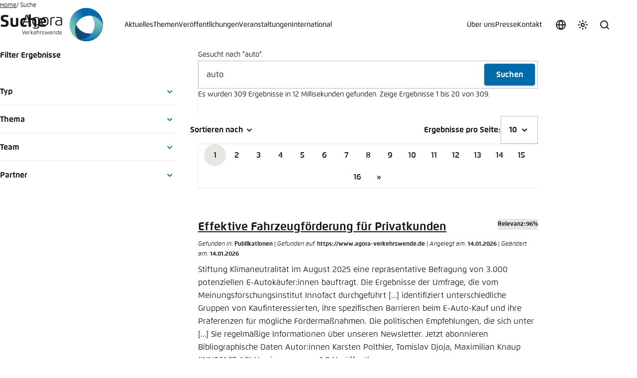

--- FILE ---
content_type: text/html; charset=utf-8
request_url: https://www.agora-verkehrswende.de/suche/?tx_solr%5Bfilter%5D%5B0%5D=mitarbeiter%3ATausendteufel&tx_solr%5Bfilter%5D%5B1%5D=mitarbeiter%3AMeyer&tx_solr%5Bfilter%5D%5B2%5D=mitarbeiter%3ARublack&tx_solr%5Bfilter%5D%5B4%5D=mitarbeiter%3AJohri&tx_solr%5Bfilter%5D%5B5%5D=mitarbeiter%3AMarkus&tx_solr%5Bfilter%5D%5B6%5D=partner%3ANavigant&tx_solr%5Bfilter%5D%5B7%5D=mitarbeiter%3Ale+Claire&tx_solr%5Bq%5D=auto&tx_solr%5Bsort%5D=created+desc
body_size: 36921
content:
<!DOCTYPE html>
<html xmlns:og = "http://opengraphprotocol.org/schema/" xml:lang="de-DE" lang="de-DE" data-color-scheme="light">
<head>

<meta charset="utf-8">
<!-- 
	This website is powered by TYPO3 - inspiring people to share!
	TYPO3 is a free open source Content Management Framework initially created by Kasper Skaarhoj and licensed under GNU/GPL.
	TYPO3 is copyright 1998-2026 of Kasper Skaarhoj. Extensions are copyright of their respective owners.
	Information and contribution at https://typo3.org/
-->



<title>Suche</title>
<meta name="generator" content="TYPO3 CMS">
<meta property="og:type" content="website">
<meta property="og:url" content="https://www.agora-verkehrswende.de/suche/?tx_solr%5Bfilter%5D%5B1%5D=mitarbeiter%3AElmer&amp;tx_solr%5Bfilter%5D%5B2%5D=mitarbeiter%3Ale+Claire&amp;tx_solr%5Bfilter%5D%5B3%5D=mitarbeiter%3AMeyer&amp;tx_solr%5Bfilter%5D%5B4%5D=type%3AThemen&amp;tx_solr%5Bfilter%5D%5B5%5D=mitarbeiter%3ATausendteufel&amp;tx_solr%5Bfilter%5D%5B6%5D=partner%3ANavigant&amp;tx_solr%5Bfilter%5D%5B7%5D=mitarbeiter%3AJohri&amp;tx_solr%5Bfilter%5D%5B8%5D=mitarbeiter%3ARublack&amp;tx_solr%5Bq%5D=auto&amp;tx_solr%5Bsort%5D=title+asc">
<meta property="og:title" content="Suche">
<meta property="og:image" content="https://www.agora-verkehrswende.de/_assets/e9531a44b33bb0f267a66a9ebbfcd08d/Images/Layout/agora-verkehr-share.jpg">
<meta name="twitter:card" content="summary">
<meta name="twitter:title" content="Suche">
<meta name="twitter:image" content="https://www.agora-verkehrswende.de/_assets/e9531a44b33bb0f267a66a9ebbfcd08d/Images/Layout/agora-verkehr-share.jpg">
<meta name="twitter:site" content="@AgoraVW">
<meta name="title" content="Suche">


<link rel="stylesheet" href="/typo3temp/assets/compressed/merged-f5ebf0441822868d1be5ffb29c900640-b86b259ffdcc8a1e2ead5018037bb86f.css?1768614842" media="all">
<link media="all" href="/_assets/606533454d56bfad94991f2203f6692b/Css/teasers.css?1760672621" rel="stylesheet" >






            <meta name="viewport" content="width=device-width, initial-scale=1.0, viewport-fit=cover">
            <script type="text/javascript">
                var toggle = document.querySelector('[data-color-scheme-menu-toggle]'),toggles = document.querySelectorAll('[data-color-scheme-toggle]');
                var storedScheme = localStorage.getItem('color-scheme');
                if (storedScheme) document.documentElement.dataset.colorScheme = storedScheme;
                var preference = document.documentElement.dataset.colorScheme;
                if (preference) toggles.forEach(function (t) { t.setAttribute('aria-checked', t.dataset.colorSchemeToggle == preference) });
            </script><meta name="revisit-after" content="7 days">
            <meta name="theme-color" content="#383838" media="(prefers-color-scheme: dark)">
            <meta name="theme-color" content="#ffffff" media="(prefers-color-scheme: light)">
            <meta name="msapplication-config" content="/_assets/e7912e1efefc234aee4e3d168b6207b8/Icons/browserconfig.xml" />
            <link rel="apple-touch-icon" sizes="180x180" href="/_assets/e7912e1efefc234aee4e3d168b6207b8/Icons/apple-touch-icon.png">
            <link rel="icon" type="image/png" sizes="32x32" href="/_assets/e7912e1efefc234aee4e3d168b6207b8/Icons/favicon-32x32.png">
            <link rel="icon" type="image/png" sizes="16x16" href="/_assets/e7912e1efefc234aee4e3d168b6207b8/Icons/favicon-16x16.png">
            <link rel="manifest" href="/_assets/e7912e1efefc234aee4e3d168b6207b8/Icons/site.webmanifest">
            <meta name="msapplication-TileColor" content="#ffffff">
<link rel="preload" href="/_assets/e9531a44b33bb0f267a66a9ebbfcd08d/Fonts/232C07_4_0.woff"
      as="font" type="font/woff" crossorigin="anonymous">
<link rel="preload" href="/_assets/e9531a44b33bb0f267a66a9ebbfcd08d/Fonts/232C07_2_0.woff"
      as="font" type="font/woff" crossorigin="anonymous">
<link rel="preload" href="/_assets/e9531a44b33bb0f267a66a9ebbfcd08d/Fonts/232C07_3_0.woff"
      as="font" type="font/woff" crossorigin="anonymous">
<style media="screen">
@font-face {
    font-family: Flexo;
    src: url("/_assets/e9531a44b33bb0f267a66a9ebbfcd08d/Fonts/232C07_4_0.eot");
    src: url("/_assets/e9531a44b33bb0f267a66a9ebbfcd08d/Fonts/232C07_4_0.eot?#iefix") format('embedded-opentype'),
    url("/_assets/e9531a44b33bb0f267a66a9ebbfcd08d/Fonts/232C07_4_0.woff") format('woff'),
    url("/_assets/e9531a44b33bb0f267a66a9ebbfcd08d/Fonts/232C07_4_0.ttf") format('truetype');
    font-weight: 400;
    font-style: normal;
    font-display: swap
}
@font-face {
    font-family: Flexo;
    src: url("/_assets/e9531a44b33bb0f267a66a9ebbfcd08d/Fonts/232C07_A_0.eot");
    src: url("/_assets/e9531a44b33bb0f267a66a9ebbfcd08d/Fonts/232C07_A_0.eot?#iefix") format('embedded-opentype'),
    url("/_assets/e9531a44b33bb0f267a66a9ebbfcd08d/Fonts/232C07_A_0.woff") format('woff'),
    url("/_assets/e9531a44b33bb0f267a66a9ebbfcd08d/Fonts/232C07_A_0.ttf") format('truetype');
    font-weight: 400;
    font-style: italic;
    font-display: swap
}
@font-face {
    font-family: Flexo;

    src: url("/_assets/e9531a44b33bb0f267a66a9ebbfcd08d/Fonts/232C07_2_0.eot");
    src: url("/_assets/e9531a44b33bb0f267a66a9ebbfcd08d/Fonts/232C07_2_0.eot?#iefix") format('embedded-opentype'),
    url("/_assets/e9531a44b33bb0f267a66a9ebbfcd08d/Fonts/232C07_2_0.woff") format('woff'),
    url("/_assets/e9531a44b33bb0f267a66a9ebbfcd08d/Fonts/232C07_2_0.ttf") format('truetype');
    font-weight: 500;
    font-style: normal;
    font-display: swap
}
@font-face {
    font-family: Flexo;
    src: url("/_assets/e9531a44b33bb0f267a66a9ebbfcd08d/Fonts/232C07_B_0.eot");
    src: url("/_assets/e9531a44b33bb0f267a66a9ebbfcd08d/Fonts/232C07_B_0.eot?#iefix") format('embedded-opentype'),
    url("/_assets/e9531a44b33bb0f267a66a9ebbfcd08d/Fonts/232C07_B_0.woff") format('woff'),
    url("/_assets/e9531a44b33bb0f267a66a9ebbfcd08d/Fonts/232C07_B_0.ttf") format('truetype');
    font-weight: 500;
    font-style: italic;
    font-display: swap
}
@font-face {
    font-family: Flexo;
    src: url("/_assets/e9531a44b33bb0f267a66a9ebbfcd08d/Fonts/232C07_5_0.eot");
    src: url("/_assets/e9531a44b33bb0f267a66a9ebbfcd08d/Fonts/232C07_5_0.eot?#iefix") format('embedded-opentype'),
    url("/_assets/e9531a44b33bb0f267a66a9ebbfcd08d/Fonts/232C07_5_0.woff") format('woff'),
    url("/_assets/e9531a44b33bb0f267a66a9ebbfcd08d/Fonts/232C07_5_0.ttf") format('truetype');
    font-weight: 600;
    font-style: normal;
    font-display: swap
}
@font-face {
    font-family: Flexo;
    src: url("/_assets/e9531a44b33bb0f267a66a9ebbfcd08d/Fonts/232C07_0_0.eot");
    src: url("/_assets/e9531a44b33bb0f267a66a9ebbfcd08d/Fonts/232C07_0_0.eot?#iefix") format('embedded-opentype'),
    url("/_assets/e9531a44b33bb0f267a66a9ebbfcd08d/Fonts/232C07_0_0.woff") format('woff'),
    url("/_assets/e9531a44b33bb0f267a66a9ebbfcd08d/Fonts/232C07_0_0.ttf") format('truetype');
    font-weight: 600;
    font-style: italic;
    font-display: swap
}
@font-face {
    font-family: Flexo;
    src: url("/_assets/e9531a44b33bb0f267a66a9ebbfcd08d/Fonts/232C07_3_0.eot");
    src: url("/_assets/e9531a44b33bb0f267a66a9ebbfcd08d/Fonts/232C07_3_0.eot?#iefix") format('embedded-opentype'),
    url("/_assets/e9531a44b33bb0f267a66a9ebbfcd08d/Fonts/232C07_3_0.woff") format('woff'),
    url("/_assets/e9531a44b33bb0f267a66a9ebbfcd08d/Fonts/232C07_3_0.ttf") format('truetype');
    font-weight: 700;
    font-style: normal;
    font-display: swap
}
@font-face {
    font-family: Flexo;
    src: url("/_assets/e9531a44b33bb0f267a66a9ebbfcd08d/Fonts/232C07_8_0.eot");
    src: url("/_assets/e9531a44b33bb0f267a66a9ebbfcd08d/Fonts/232C07_8_0.eot?#iefix") format('embedded-opentype'),
    url("/_assets/e9531a44b33bb0f267a66a9ebbfcd08d/Fonts/232C07_8_0.woff") format('woff'),
    url("/_assets/e9531a44b33bb0f267a66a9ebbfcd08d/Fonts/232C07_8_0.ttf") format('truetype');
    font-weight: 700;
    font-style: italic;
    font-display: swap
}
@font-face {
    font-family: Flexo;
    src: url("/_assets/e9531a44b33bb0f267a66a9ebbfcd08d/Fonts/232C07_1_0.eot");
    src: url("/_assets/e9531a44b33bb0f267a66a9ebbfcd08d/Fonts/232C07_1_0.eot?#iefix") format('embedded-opentype'),
    url("/_assets/e9531a44b33bb0f267a66a9ebbfcd08d/Fonts/232C07_1_0.woff") format('woff'),
    url("/_assets/e9531a44b33bb0f267a66a9ebbfcd08d/Fonts/232C07_1_0.ttf") format('truetype');
    font-weight: 800;
    font-style: normal;
    font-display: swap
}
@font-face {
    font-family: Flexo;
    src: url("/_assets/e9531a44b33bb0f267a66a9ebbfcd08d/Fonts/232C07_6_0.eot");
    src: url("/_assets/e9531a44b33bb0f267a66a9ebbfcd08d/Fonts/232C07_6_0.eot?#iefix") format('embedded-opentype'),
    url("/_assets/e9531a44b33bb0f267a66a9ebbfcd08d/Fonts/232C07_6_0.woff") format('woff'),
    url("/_assets/e9531a44b33bb0f267a66a9ebbfcd08d/Fonts/232C07_6_0.ttf") format('truetype');
    font-weight: 800;
    font-style: italic;
    font-display: swap
}
@font-face {
    font-family: Flexo;
    src: url("/_assets/e9531a44b33bb0f267a66a9ebbfcd08d/Fonts/232C07_C_0.eot");
    src: url("/_assets/e9531a44b33bb0f267a66a9ebbfcd08d/Fonts/232C07_C_0.eot?#iefix") format('embedded-opentype'),
    url("/_assets/e9531a44b33bb0f267a66a9ebbfcd08d/Fonts/232C07_C_0.woff") format('woff'),
    url("/_assets/e9531a44b33bb0f267a66a9ebbfcd08d/Fonts/232C07_C_0.ttf") format('truetype');
    font-weight: 900;
    font-style: normal;
    font-display: swap
}
@font-face {
    font-family: Flexo;
    src: url("/_assets/e9531a44b33bb0f267a66a9ebbfcd08d/Fonts/232C07_E_0.eot");
    src: url("/_assets/e9531a44b33bb0f267a66a9ebbfcd08d/Fonts/232C07_E_0.eot?#iefix") format('embedded-opentype'),
    url("/_assets/e9531a44b33bb0f267a66a9ebbfcd08d/Fonts/232C07_E_0.woff") format('woff'),
    url("/_assets/e9531a44b33bb0f267a66a9ebbfcd08d/Fonts/232C07_E_0.ttf") format('truetype');
    font-weight: 900;
    font-style: italic;
    font-display: swap
}
</style>
            <!-- Matomo -->
            <script type="text/javascript">
              var _paq = window._paq = window._paq || [];
              /* tracker methods like "setCustomDimension" should be called before "trackPageView" */
              _paq.push(['trackPageView']);
              _paq.push(['enableLinkTracking']);
              (function() {
                var u="//matomo.agora-energiewende.de/";
                _paq.push(['setTrackerUrl', u+'matomo.php']);
                _paq.push(['setSiteId', '2']);
                var d=document, g=d.createElement('script'), s=d.getElementsByTagName('script')[0];
                g.type='text/javascript'; g.async=true; g.src=u+'matomo.js'; s.parentNode.insertBefore(g,s);
              })();
            </script>
            <!-- End Matomo Code -->
<link rel="canonical" href="https://www.agora-verkehrswende.de/suche"/>

<!-- This site is optimized with the Yoast SEO for TYPO3 plugin - https://yoast.com/typo3-extensions-seo/ -->
<script type="application/ld+json">[{"@context":"https:\/\/www.schema.org","@type":"BreadcrumbList","itemListElement":[{"@type":"ListItem","position":1,"item":{"@id":"https:\/\/www.agora-verkehrswende.de\/","name":"Home"}},{"@type":"ListItem","position":2,"item":{"@id":"https:\/\/www.agora-verkehrswende.de\/suche","name":"Suche"}}]}]</script>
</head>
<body class="template-homepage">


        <a href="#site-main" class="screen-reader-text">Zum Hauptinhalt gehen</a>
        
    <header id="site-header" class="site-header" data-site-header>
        <a class="site-header__logo-link" title="Zurück zur Startseite" rel="home" href="/">
            <figure class="site-header__logo">
                <svg class="site-header__logo-name" aria-label="Agora Verkehrswende Logo Name" xmlns="http://www.w3.org/2000/svg" width="97" height="68" viewBox="0 0 97 68">
                    <path d="M47.12299,35.47192c5.42334,0,7.37695-2.46521,7.37695-8.63367,0-6.19812-1.95361-8.62372-7.37695-8.62372-5.41467,0-7.37817,2.34161-7.37817,8.62372,0,6.29327,1.9635,8.63367,7.37817,8.63367ZM47.12299,20.14838c3.8689,0,5.07617,1.58417,5.07617,6.68988,0,5.11566-1.23816,6.69861-5.07617,6.69861-3.78235,0-5.06866-1.37659-5.06866-6.69861,0-5.33185,1.28632-6.68988,5.06866-6.68988Z"></path>
                    <path d="M60.58807,23.57489c0-.79327.02228-1.69781.06921-2.48993,1.138-.52264,4.0307-1.02057,6.54285-1.09845v-1.80414c-2.69128.05939-6.9519.5116-8.79919,1.48779-.06677.92303-.09644,1.77936-.09644,2.76544v12.80646h2.28357v-11.66718Z"></path>
                    <path d="M70.2077,18.14038v1.80786c9.5332-.22119,9.29962,1.09106,9.29962,4.17896v.30774c-2.74689,0-5.1947.0506-7.21259.47815-2.96808.63391-4.19135,2.62463-4.19135,5.53705,0,3.64276,2.04626,5.02179,6.54163,5.02179,2.68506,0,4.6239-.34357,7.02228-1.19366,0,0,.09515-.9552.09515-3.02124v-7.49677c0-4.16174-.56348-5.8324-11.55475-5.61987ZM79.50732,30.20795c0,.79205-.06171,2.79138-.06171,2.79138-1.69415.47943-3.09045.60419-4.55347.60419-3.15961,0-4.51758-.61908-4.51758-3.20776,0-2.323.8056-3.41162,2.72217-3.80212,1.76575-.35834,4.01465-.43988,6.41058-.43988v4.0542Z"></path>
                    <path d="M5.77386,28.91913h9.39728l2.26373,6.32788h2.58752l-7.72174-21.20532c-.56714-.19031-1.10834-.23969-1.7608-.23969-.58569,0-1.06891.08398-1.66815.25208L1.03137,35.24701h2.48126l2.26123-6.32788ZM10.48303,15.81738l3.9986,11.17285H6.47577l4.00726-11.17285Z"></path>
                    <path d="M28.93768,35.09503c1.59778,0,3.15222-.24219,4.6449-.63391v1.3988c0,2.75549-.93536,3.88367-4.57446,3.88367-1.93628,0-3.92572-.23846-5.71991-.5116l-.20386,1.82135c1.90912.3139,3.98749.60309,6.37231.60309,3.58093,0,6.41064-.90948,6.41064-5.10211v-14.11871c0-.98608-.04071-1.94623-.0976-2.87048-1.84857-.97125-4.1889-1.35059-6.31305-1.35059-5.28864,0-7.57465,2.06854-7.57465,8.44458,0,6.34021,2.07715,8.43591,7.05566,8.43591ZM29.45667,20.11377c1.30737,0,2.9187.23602,4.0567.7525.04199.80322.06921,1.84735.06921,2.6394v9.02777c-1.04541.36206-2.62579.66235-3.91461.66235-4.62512,0-5.47278-1.93262-5.47278-6.53668,0-4.36938,1.13312-6.54535,5.26147-6.54535Z"></path>
                    <path d="M4.47931,51.97845l-2.30139-6.83649h-.92249l2.55133,7.36017c.14545.41577.35486.59491.66577.59491.31427,0,.51031-.17584.65558-.59491l2.56842-7.36017h-.8855l-2.33173,6.83649Z"></path>
                    <path d="M10.69061,46.91602c-1.97693,0-2.63251.90582-2.63251,3.08875,0,1.78442.52045,3.09229,2.4906,3.09229,1.13879,0,1.83167-.09467,2.52094-.19952l-.07428-.66229c-.61841.08447-1.34155.16895-2.12567.16895-1.51727,0-1.88898-.63184-1.99036-1.86536l1.42603-.0575c.84143-.03387,2.26764-.16895,2.95691-.284.01019-.17889.01697-.40204.01697-.57098,0-1.64575-.55078-2.71033-2.58862-2.71033ZM12.43774,49.677c-.5542.07098-1.4599.14197-1.98712.16565l-1.59167.07428c0-1.55438.31769-2.33173,1.83167-2.33173,1.31458,0,1.76062.6488,1.76062,1.66943,0,.12494-.0033.30072-.01349.42236Z"></path>
                    <path d="M14.81921,47.39941c-.02368.33105-.03375.67584-.03375,1.02722v4.58923h.81781v-4.1803c0-.284.00671-.66235.02368-.94629.40887-.18579.98676-.27356,1.44971-.27356.18243,0,.34467.00659.49335.02368l.06757-.69617c-.17572-.02039-.36157-.02722-.56091-.02722-.75702,0-1.59503.13531-2.25745.4834Z"></path>
                    <polygon points="23.3161 46.99719 22.32605 46.99719 19.70703 49.76837 19.70703 44.6723 18.89258 44.6723 18.89258 53.01587 19.70703 53.01587 19.70703 50.17725 22.42059 53.01587 23.49194 53.01587 20.49774 49.93732 23.3161 46.99719"></polygon>
                    <path d="M27.02423,46.91602c-1.97693,0-2.63251.90582-2.63251,3.08875,0,1.78442.52045,3.09229,2.49066,3.09229,1.13879,0,1.8316-.09467,2.52094-.19952l-.07434-.66229c-.61841.08447-1.34155.16895-2.12561.16895-1.51727,0-1.88904-.63184-1.99042-1.86536l1.42603-.0575c.84149-.03387,2.26764-.16895,2.95697-.284.01013-.17889.01691-.40204.01691-.57098,0-1.64575-.55078-2.71033-2.58862-2.71033ZM28.77136,49.677c-.55414.07098-1.45984.14197-1.98706.16565l-1.59174.07428c0-1.55438.31769-2.33173,1.83167-2.33173,1.31458,0,1.76062.6488,1.76062,1.66943,0,.12494-.0033.30072-.01349.42236Z"></path>
                    <path d="M33.68066,46.91602c-.65576.00354-1.21667.1015-1.75061.25012v-2.49384h-.81781v8.34357h.81781v-5.14008c.46637-.16895,1.03406-.26361,1.50391-.26361,1.53076,0,1.75049.48676,1.75049,1.62561v3.77808h.81775v-3.94727c0-1.27399-.26691-2.16278-2.32153-2.15259Z"></path>
                    <path d="M37.91949,47.39941c-.02362.33105-.03369.67584-.03369,1.02722v4.58923h.81775v-4.1803c0-.284.00677-.66235.02368-.94629.40894-.18579.98676-.27356,1.44971-.27356.18243,0,.34467.00659.49341.02368l.06757-.69617c-.17572-.02039-.36157-.02722-.56097-.02722-.75696,0-1.59497.13531-2.25745.4834Z"></path>
                    <path d="M43.79846,49.60956c-.86511-.26715-1.48352-.35492-1.48352-1.15924,0-.828.94281-.84479,1.63226-.84479.55084,0,1.05774.06744,1.5072.14532l.08105-.63538c-.64209-.13177-1.20306-.19946-1.96002-.19946-1.2132,0-2.0816.35492-2.0816,1.61212,0,1.23663.93939,1.45978,1.88556,1.74377.93951.2804,1.47351.41553,1.47351,1.17932,0,.94275-1.04095.94275-1.74719.94275-.50012,0-1.05438-.06079-1.54779-.14197l-.08105.64551c.63525.13867,1.27063.19952,1.91614.19952,1.31116,0,2.29791-.36517,2.29791-1.69312,0-1.11194-.68256-1.41931-1.89246-1.79437Z"></path>
                    <path d="M53.27588,52.10675l-1.52405-4.06531c-.14197-.37506-.3042-.56769-.59473-.56769-.28058,0-.42926.18927-.57788.56769l-1.59167,4.07214-1.32812-5.11639h-.84155l1.50049,5.50494c.10809.40228.32111.59491.6286.59491.30408,0,.46625-.20282.6217-.59137l1.57825-3.97089,1.5174,3.97089c.14856.38855.3244.59137.62848.59137.29742,0,.50354-.18933.61511-.59137l1.53418-5.50848h-.81104l-1.35516,5.10956Z"></path>
                    <path d="M59.13568,46.91602c-1.97693,0-2.63257.90582-2.63257,3.08875,0,1.78442.52051,3.09229,2.49066,3.09229,1.13879,0,1.83167-.09467,2.52094-.19952l-.07428-.66229c-.61841.08447-1.34155.16895-2.12567.16895-1.51727,0-1.88898-.63184-1.99042-1.86536l1.42609-.0575c.84143-.03387,2.26764-.16895,2.95691-.284.01019-.17889.01691-.40204.01691-.57098,0-1.64575-.55072-2.71033-2.58856-2.71033ZM60.88281,49.677c-.5542.07098-1.4599.14197-1.98712.16565l-1.59167.07428c0-1.55438.31769-2.33173,1.83167-2.33173,1.31458,0,1.76062.6488,1.76062,1.66943,0,.12494-.0033.30072-.01349.42236Z"></path>
                    <path d="M65.98126,46.91602c-1.08142,0-2.03442.20612-2.7171.50354-.02026.3313-.03046.67603-.03046,1.02747v4.56885h.81781v-4.17346c0-.28394.0069-.659.02368-.94299.37518-.16895,1.13214-.29388,1.63226-.29388,1.51056,0,1.71332.51349,1.71332,1.64911v3.76123h.82123v-3.90985c0-1.22009-.20953-2.19-2.26074-2.19Z"></path>
                    <path d="M73.90814,47.14246c-.53387-.13843-1.09161-.22644-1.66614-.22644-1.79437,0-2.52435.78748-2.52435,3.08875,0,2.34546.80432,3.09229,2.71368,3.09229.76025,0,1.59839-.13538,2.26074-.48322.02032-.3313.03381-.67609.03381-1.02747v-6.91406h-.81775v2.47015ZM73.90814,51.20111c0,.284-.01019.65906-.02368.94629-.40887.18579-.98676.27026-1.45312.27026-1.49365,0-1.88574-.79742-1.88574-2.4129,0-1.68628.28729-2.40942,1.96002-2.40942.46307,0,1.02747.10815,1.40253.23663v3.36914Z"></path>
                    <path d="M78.95569,46.91602c-1.97681,0-2.63251.90582-2.63251,3.08875,0,1.78442.52032,3.09229,2.49054,3.09229,1.13885,0,1.83173-.09467,2.52106-.19952l-.07434-.66229c-.61829.08447-1.34167.16895-2.12561.16895-1.51727,0-1.88904-.63184-1.99054-1.86536l1.42615-.0575c.84149-.03387,2.26764-.16895,2.95697-.284.01013-.17889.01703-.40204.01703-.57098,0-1.64575-.5509-2.71033-2.58875-2.71033ZM80.70294,49.677c-.55438.07098-1.46002.14197-1.98718.16565l-1.59161.07428c0-1.55438.31757-2.33173,1.83154-2.33173,1.3147,0,1.76074.6488,1.76074,1.66943,0,.12494-.00354.30072-.01349.42236Z"></path>
                </svg>
                <img class="site-header__logo-icon" src="/_assets/e9531a44b33bb0f267a66a9ebbfcd08d/Images/Layout/logo-agora-verkehrswende-icon.svg" width="68" height="68" alt="" />
            </figure>
        </a>
        <button type="button" class="button button--icon site-header__nav-toggle" data-nav-toggle>
            <span class="site-header__nav-toggle-label">Menü</span>
            <svg aria-hidden="true" focusable="false" class="icon">
                <use xlink:href="#menu" />
            </svg>
        </button>
        <div class="site-header__nav-container" data-nav-container>

            <button type="button" class="locale-toggle" data-modal-toggle="locale456" title="Sprache auswählen" aria-label="Sprache auswählen">
                <svg aria-hidden="true" focusable="false" class="icon locale-toggle__icon">
                    <use xlink:href="#globe"/>
                </svg>

                <span class="locale-toggle__label">Sprache auswählen</span>
            </button>
            
            <div class="color-scheme-switch">
                <button class="color-scheme-toggle" data-color-scheme-menu-toggle data-modal-toggle="color789" title="Farbschema anpassen" aria-label="Farbschema anpassen">
                    <svg class="icon color-scheme-toggle-icon color-scheme-toggle-icon--default" aria-hidden="true" focusable="false">
                        <use xlink:href="#theme"/>
                    </svg>

                    <svg class="icon color-scheme-toggle-icon color-scheme-toggle-icon--dark" aria-hidden="true" focusable="false">
                        <use xlink:href="#moon"/>
                    </svg>

                    <svg class="icon color-scheme-toggle-icon color-scheme-toggle-icon--light" aria-hidden="true" focusable="false">
                        <use xlink:href="#sun"/>
                    </svg>

                    <span>Farbschema anpassen</span>
                </button>
            </div>
            <div class="search-form-container" data-search-form-container>
                <button class="search-form-toggle" type="button" data-search-form-toggle>
                    <span class="search-form-toggle__label">Suche</span>
                    <svg class="icon search-form-toggle__icon" aria-hidden="true" focusable="false">
                        <use xlink:href="#search" />
                    </svg>
                </button>
                <form class="search-form" method="get" autocomplete="off" action="/suche" data-search-form>
                    <div class="search-form__inner-container">
                        <label class="search-form__input-label">
                            <span class="screen-reader-text">Suche</span>
                            <input class="search-form__input" type="search" name="q" placeholder="Suche" required>
                        </label>
                        <button type="submit" class="search-form__submit">
                            <span class="search-form__submit-label">Suchen</span>
                            <svg class="icon search-form__submit-icon" aria-hidden="true" focusable="false">
                                <use xlink:href="#search" />
                            </svg>
                        </button>
                    </div>
                </form>
            </div>
            <nav class="nav-header nav-header--primary" data-nav="primary">
                <ul class="nav-header__menu">
                    <li class="nav-header__item"><a href="/aktuelles" class="nav-header__link">Aktuelles</a></li><li class="nav-header__item"><a href="/themen" class="nav-header__link">Themen</a></li><li class="nav-header__item"><a href="/veroeffentlichungen" class="nav-header__link">Veröffentlichungen</a></li><li class="nav-header__item"><a href="/veranstaltungen" class="nav-header__link">Veranstaltungen</a></li><li class="nav-header__item nav-header__item--has-children" data-nav-has-children><a href="" class="nav-header__link">International</a><ul class="nav-header__sub-menu" data-nav-sub-menu><li class="nav-header__sub-main">

<div class="nav-header__sub-main-inner">
    <strong class="nav-header__sub-main-title">International</strong>
    
        <div class="nav-header__sub-main-description">
            <p>Agora Verkehrswende beobachtet Entwicklungen in anderen Ländern und Regionen und sucht den internationalen Austausch, um Anregungen für den Weg zur Klimaneutralität in Deutschland zu gewinnen und Erfahrungen aus Deutschland weiterzugeben.</p>
        </div>
    

    
        <p class="nav-header__sub-main-more">
            <a href="/international" target="Verkehrswende/Header/Über" title="Verkehrswende/[89]" class="uns/Agora nav-header__sub-main-more-link">
                Mehr erfahren
                <svg aria-hidden="true" focusable="false" class="icon"><use xlink:href="#arrow-forward" /></svg>
            </a>
        </p>
    
</div>



    <ul class="nav-header__sub-main-links">
        
            <li class="nav-header__sub-item">
                <a href="/international/laender-und-regionen" class="nav-header__sub-link">Länder und Regionen</a>
            </li>
        
            <li class="nav-header__sub-item">
                <a href="/international#c163" class="nav-header__sub-link">Netzwerke und Partner</a>
            </li>
        
            <li class="nav-header__sub-item">
                <a href="https://www.agora-verkehrswende.org/international/fellows" class="nav-header__sub-link">Fellows</a>
            </li>
        
    </ul>
</li>
    <li class="nav-header__sub-aside">
        <strong class="nav-header__sub-aside-title">
            Newsletter
        </strong>

        <p class="nav-header__sub-aside-description">
            Geben Sie Ihre E-Mail-Adresse ein, um unseren Newsletter zu erhalten.
        </p>

        <form action="/kontakt/newsletter" class="nav-header__form" data-form-validate novalidate>
            <div class="nav-header__form-input-container" data-fv-input-container>
                <input class="nav-header__form-input"
                       id="newsletter-email-115"
                       name="newsletter-email"
                       type="email"
                       placeholder="Ihre E-Mail-Adresse"
                       required
                       data-fv-not-empty="true"
                       data-fv-not-empty___message="Bitte tragen Sie eine E-Mail-Adresse ein."
                       data-fv-email-address___message="Bitte tragen Sie eine gültige E-Mail-Adresse ein.">

                <label class="screen-reader-text" for="newsletter-email-115">
                    E-Mail-Adresse
                </label>
            </div>

            <button type="submit" title="Anmelden" class="nav-header__form-submit">
                <span class="screen-reader-text">Abonnieren</span>

                <svg aria-hidden="true" focusable="false" class="icon nav-header__form-submit-icon">
                    <use xlink:href="#arrow-forward"/>
                </svg>
            </button>
        </form>
    </li>

</ul></li>
                </ul>
            </nav>
            <nav class="nav-header nav-header--secondary" data-nav="secondary">
                <ul class="nav-header__menu">
                    <li class="nav-header__item nav-header__item--has-children" data-nav-has-children><a href="" class="nav-header__link">Über uns</a><ul class="nav-header__sub-menu" data-nav-sub-menu><li class="nav-header__sub-main">

<div class="nav-header__sub-main-inner">
    <strong class="nav-header__sub-main-title">Agora Verkehrswende</strong>
    
        <div class="nav-header__sub-main-description">
            <p>Agora Verkehrswende setzt sich für Klimaneutralität im Verkehr ein – wissenschaftlich fundiert, überparteilich, gemeinnützig und lösungsorientiert.</p>
        </div>
    

    
        <p class="nav-header__sub-main-more">
            <a href="/ueber-uns/agora-verkehrswende" class="nav-header__sub-main-more-link">
                Mehr erfahren
                <svg aria-hidden="true" focusable="false" class="icon"><use xlink:href="#arrow-forward" /></svg>
            </a>
        </p>
    
</div>



    <ul class="nav-header__sub-main-links">
        
            <li class="nav-header__sub-item">
                <a href="/ueber-uns/agora-verkehrswende" class="nav-header__sub-link">Agora Verkehrswende</a>
            </li>
        
            <li class="nav-header__sub-item">
                <a href="/ueber-uns/team" class="nav-header__sub-link">Team</a>
            </li>
        
            <li class="nav-header__sub-item">
                <a href="/ueber-uns/rat" class="nav-header__sub-link">Rat</a>
            </li>
        
            <li class="nav-header__sub-item">
                <a href="/ueber-uns/staedtenetzwerk" class="nav-header__sub-link">Städtenetzwerk</a>
            </li>
        
            <li class="nav-header__sub-item">
                <a href="https://www.agora-thinktanks.org/" class="nav-header__sub-link">Agora Think Tanks</a>
            </li>
        
            <li class="nav-header__sub-item">
                <a href="/ueber-uns/partner" class="nav-header__sub-link">Partner</a>
            </li>
        
            <li class="nav-header__sub-item">
                <a href="/ueber-uns/transparenz" class="nav-header__sub-link">Transparenz</a>
            </li>
        
            <li class="nav-header__sub-item">
                <a href="/ueber-uns/karriere" class="nav-header__sub-link">Karriere</a>
            </li>
        
    </ul>
</li>
    <li class="nav-header__sub-aside">
        <strong class="nav-header__sub-aside-title">
            Newsletter
        </strong>

        <p class="nav-header__sub-aside-description">
            Geben Sie Ihre E-Mail-Adresse ein, um unseren Newsletter zu erhalten.
        </p>

        <form action="/kontakt/newsletter" class="nav-header__form" data-form-validate novalidate>
            <div class="nav-header__form-input-container" data-fv-input-container>
                <input class="nav-header__form-input"
                       id="newsletter-email-85"
                       name="newsletter-email"
                       type="email"
                       placeholder="Ihre E-Mail-Adresse"
                       required
                       data-fv-not-empty="true"
                       data-fv-not-empty___message="Bitte tragen Sie eine E-Mail-Adresse ein."
                       data-fv-email-address___message="Bitte tragen Sie eine gültige E-Mail-Adresse ein.">

                <label class="screen-reader-text" for="newsletter-email-85">
                    E-Mail-Adresse
                </label>
            </div>

            <button type="submit" title="Anmelden" class="nav-header__form-submit">
                <span class="screen-reader-text">Abonnieren</span>

                <svg aria-hidden="true" focusable="false" class="icon nav-header__form-submit-icon">
                    <use xlink:href="#arrow-forward"/>
                </svg>
            </button>
        </form>
    </li>

</ul></li><li class="nav-header__item nav-header__item--has-children" data-nav-has-children><a href="" class="nav-header__link">Presse</a><ul class="nav-header__sub-menu" data-nav-sub-menu><li class="nav-header__sub-main">

<div class="nav-header__sub-main-inner">
    <strong class="nav-header__sub-main-title">Pressebereich</strong>
    
        <div class="nav-header__sub-main-description">
            <p>Unser Pressebereich bietet aktuelle Pressemitteilungen, Kontaktinformationen und weiterführendes Pressematerial für Journalist:innen.</p>
        </div>
    

    
        <p class="nav-header__sub-main-more">
            <a href="/presse" class="nav-header__sub-main-more-link">
                Zur Übersicht
                <svg aria-hidden="true" focusable="false" class="icon"><use xlink:href="#arrow-forward" /></svg>
            </a>
        </p>
    
</div>



    <ul class="nav-header__sub-main-links">
        
            <li class="nav-header__sub-item">
                <a href="/presse#c66" class="nav-header__sub-link">Pressekontakt</a>
            </li>
        
            <li class="nav-header__sub-item">
                <a href="/presse/pressemitteilungen" class="nav-header__sub-link">Pressemitteilungen</a>
            </li>
        
            <li class="nav-header__sub-item">
                <a href="/presse#c61" class="nav-header__sub-link">Pressematerial</a>
            </li>
        
            <li class="nav-header__sub-item">
                <a href="/presse#c63" class="nav-header__sub-link">Verwendungshinweise</a>
            </li>
        
            <li class="nav-header__sub-item">
                <a href="/presse/agora-in-den-medien" class="nav-header__sub-link">Medienspiegel</a>
            </li>
        
            <li class="nav-header__sub-item">
                <a href="/presse#c65" class="nav-header__sub-link">Presseverteiler</a>
            </li>
        
    </ul>
</li>
    <li class="nav-header__sub-aside">
        <strong class="nav-header__sub-aside-title">
            Newsletter
        </strong>

        <p class="nav-header__sub-aside-description">
            Geben Sie Ihre E-Mail-Adresse ein, um unseren Newsletter zu erhalten.
        </p>

        <form action="/kontakt/newsletter" class="nav-header__form" data-form-validate novalidate>
            <div class="nav-header__form-input-container" data-fv-input-container>
                <input class="nav-header__form-input"
                       id="newsletter-email-84"
                       name="newsletter-email"
                       type="email"
                       placeholder="Ihre E-Mail-Adresse"
                       required
                       data-fv-not-empty="true"
                       data-fv-not-empty___message="Bitte tragen Sie eine E-Mail-Adresse ein."
                       data-fv-email-address___message="Bitte tragen Sie eine gültige E-Mail-Adresse ein.">

                <label class="screen-reader-text" for="newsletter-email-84">
                    E-Mail-Adresse
                </label>
            </div>

            <button type="submit" title="Anmelden" class="nav-header__form-submit">
                <span class="screen-reader-text">Abonnieren</span>

                <svg aria-hidden="true" focusable="false" class="icon nav-header__form-submit-icon">
                    <use xlink:href="#arrow-forward"/>
                </svg>
            </button>
        </form>
    </li>

</ul></li><li class="nav-header__item"><a href="/kontakt" class="nav-header__link">Kontakt</a></li>
                </ul>
            </nav>
        </div>
    </header>


        <main class="site-main" id="site-main">
            <!--TYPO3SEARCH_begin-->
            
                
                
                        


<header class="intro">
  <div class="container container--wider intro__inner-container intro__inner-container--align-end" data-site-header-trigger>
    <div class="intro__main">
      <!--TYPO3SEARCH_end-->
      
      
      <nav class="breadcrumbs" aria-label="Breadcrumbs">
        <div class="breadcrumbs__inner">
          <div class="breadcrumbs__container">
            <ol class="breadcrumbs__items"><li class="breadcrumb"><a href="/" class="breadcrumb__link">Home</a></li><li class="breadcrumb"><span class="breadcrumb__current" aria-current="page">Suche</span></li></ol>
          </div>
        </div>
      </nav>
      
      
      <!--TYPO3SEARCH_begin-->

      

      

      
        <h1 class="intro__title">
          Suche
        </h1>
      

      

      
      

      

      

      

      
    </div>
    
      <div class="intro__aside">
        

        

        

        

        
      </div>
    
  </div>

  
      
    
</header>




                    

            

            
    

    
        
<div class="search-results module module--has-divider-start tx_solr">
	<div class="search-results__inner container container--wider">
		<div id="tx-solr-search-functions" class="search-results__aside">
	
		
			
	<strong class="facets-title" id="searchResultsFilterLabel">Filter Ergebnisse</strong>

	<ul class="facets" aria-labelledby="searchResultsFilterLabel">
		
			
				<li class="facet" id="facet-accordion-type">
					

	

	<button type="button" class="facet__toggle" aria-expanded="false">
		Typ
		<svg aria-hidden="true" focusable="false" class="icon facet__toggle-icon">
			<use xlink:href="#chevron-down"/>
		</svg>
	</button>
	<ul class="facet__options" data-facet-name="type" data-facet-label="Typ" id="facettype">
		
			<li class="facet__option " data-facet-item-value="Publikationen">
				<a class="facet__link solr-ajaxified" href="/suche?tx_solr%5Bfilter%5D%5B0%5D=mitarbeiter%3ATausendteufel&amp;tx_solr%5Bfilter%5D%5B1%5D=mitarbeiter%3AMeyer&amp;tx_solr%5Bfilter%5D%5B2%5D=mitarbeiter%3ARublack&amp;tx_solr%5Bfilter%5D%5B4%5D=mitarbeiter%3AJohri&amp;tx_solr%5Bfilter%5D%5B5%5D=mitarbeiter%3AMarkus&amp;tx_solr%5Bfilter%5D%5B6%5D=partner%3ANavigant&amp;tx_solr%5Bfilter%5D%5B7%5D=mitarbeiter%3Ale+Claire&amp;tx_solr%5Bfilter%5D%5B8%5D=type%3APublikationen&amp;tx_solr%5Bq%5D=auto&amp;tx_solr%5Bsort%5D=created+desc" rel="nofollow">
					Publikationen
					<span class="facet__result-count">
						219
					</span>
				</a>
			</li>
		
			<li class="facet__option " data-facet-item-value="Aktuelles">
				<a class="facet__link solr-ajaxified" href="/suche?tx_solr%5Bfilter%5D%5B0%5D=mitarbeiter%3ATausendteufel&amp;tx_solr%5Bfilter%5D%5B1%5D=mitarbeiter%3AMeyer&amp;tx_solr%5Bfilter%5D%5B2%5D=mitarbeiter%3ARublack&amp;tx_solr%5Bfilter%5D%5B4%5D=mitarbeiter%3AJohri&amp;tx_solr%5Bfilter%5D%5B5%5D=mitarbeiter%3AMarkus&amp;tx_solr%5Bfilter%5D%5B6%5D=partner%3ANavigant&amp;tx_solr%5Bfilter%5D%5B7%5D=mitarbeiter%3Ale+Claire&amp;tx_solr%5Bfilter%5D%5B8%5D=type%3AAktuelles&amp;tx_solr%5Bq%5D=auto&amp;tx_solr%5Bsort%5D=created+desc" rel="nofollow">
					Aktuelles
					<span class="facet__result-count">
						37
					</span>
				</a>
			</li>
		
			<li class="facet__option " data-facet-item-value="Team">
				<a class="facet__link solr-ajaxified" href="/suche?tx_solr%5Bfilter%5D%5B0%5D=mitarbeiter%3ATausendteufel&amp;tx_solr%5Bfilter%5D%5B1%5D=mitarbeiter%3AMeyer&amp;tx_solr%5Bfilter%5D%5B2%5D=mitarbeiter%3ARublack&amp;tx_solr%5Bfilter%5D%5B4%5D=mitarbeiter%3AJohri&amp;tx_solr%5Bfilter%5D%5B5%5D=mitarbeiter%3AMarkus&amp;tx_solr%5Bfilter%5D%5B6%5D=partner%3ANavigant&amp;tx_solr%5Bfilter%5D%5B7%5D=mitarbeiter%3Ale+Claire&amp;tx_solr%5Bfilter%5D%5B8%5D=type%3ATeam&amp;tx_solr%5Bq%5D=auto&amp;tx_solr%5Bsort%5D=created+desc" rel="nofollow">
					Team
					<span class="facet__result-count">
						15
					</span>
				</a>
			</li>
		
			<li class="facet__option " data-facet-item-value="Themen">
				<a class="facet__link solr-ajaxified" href="/suche?tx_solr%5Bfilter%5D%5B0%5D=mitarbeiter%3ATausendteufel&amp;tx_solr%5Bfilter%5D%5B1%5D=mitarbeiter%3AMeyer&amp;tx_solr%5Bfilter%5D%5B2%5D=mitarbeiter%3ARublack&amp;tx_solr%5Bfilter%5D%5B4%5D=mitarbeiter%3AJohri&amp;tx_solr%5Bfilter%5D%5B5%5D=mitarbeiter%3AMarkus&amp;tx_solr%5Bfilter%5D%5B6%5D=partner%3ANavigant&amp;tx_solr%5Bfilter%5D%5B7%5D=mitarbeiter%3Ale+Claire&amp;tx_solr%5Bfilter%5D%5B8%5D=type%3AThemen&amp;tx_solr%5Bq%5D=auto&amp;tx_solr%5Bsort%5D=created+desc" rel="nofollow">
					Themen
					<span class="facet__result-count">
						9
					</span>
				</a>
			</li>
		
			<li class="facet__option " data-facet-item-value="Veranstaltungen">
				<a class="facet__link solr-ajaxified" href="/suche?tx_solr%5Bfilter%5D%5B0%5D=mitarbeiter%3ATausendteufel&amp;tx_solr%5Bfilter%5D%5B1%5D=mitarbeiter%3AMeyer&amp;tx_solr%5Bfilter%5D%5B2%5D=mitarbeiter%3ARublack&amp;tx_solr%5Bfilter%5D%5B4%5D=mitarbeiter%3AJohri&amp;tx_solr%5Bfilter%5D%5B5%5D=mitarbeiter%3AMarkus&amp;tx_solr%5Bfilter%5D%5B6%5D=partner%3ANavigant&amp;tx_solr%5Bfilter%5D%5B7%5D=mitarbeiter%3Ale+Claire&amp;tx_solr%5Bfilter%5D%5B8%5D=type%3AVeranstaltungen&amp;tx_solr%5Bq%5D=auto&amp;tx_solr%5Bsort%5D=created+desc" rel="nofollow">
					Veranstaltungen
					<span class="facet__result-count">
						5
					</span>
				</a>
			</li>
		
			<li class="facet__option " data-facet-item-value="Seiten">
				<a class="facet__link solr-ajaxified" href="/suche?tx_solr%5Bfilter%5D%5B0%5D=mitarbeiter%3ATausendteufel&amp;tx_solr%5Bfilter%5D%5B1%5D=mitarbeiter%3AMeyer&amp;tx_solr%5Bfilter%5D%5B2%5D=mitarbeiter%3ARublack&amp;tx_solr%5Bfilter%5D%5B4%5D=mitarbeiter%3AJohri&amp;tx_solr%5Bfilter%5D%5B5%5D=mitarbeiter%3AMarkus&amp;tx_solr%5Bfilter%5D%5B6%5D=partner%3ANavigant&amp;tx_solr%5Bfilter%5D%5B7%5D=mitarbeiter%3Ale+Claire&amp;tx_solr%5Bfilter%5D%5B8%5D=type%3ASeiten&amp;tx_solr%5Bq%5D=auto&amp;tx_solr%5Bsort%5D=created+desc" rel="nofollow">
					Seiten
					<span class="facet__result-count">
						4
					</span>
				</a>
			</li>
		

		
	</ul>



				</li>
			
				<li class="facet" id="facet-accordion-topics">
					

	

	<button type="button" class="facet__toggle" aria-expanded="false">
		Thema
		<svg aria-hidden="true" focusable="false" class="icon facet__toggle-icon">
			<use xlink:href="#chevron-down"/>
		</svg>
	</button>
	<ul class="facet__options" data-facet-name="topics" data-facet-label="Thema" id="facettopics">
		
			<li class="facet__option " data-facet-item-value="Elektromobilität &amp; Sektorenkopplung">
				<a class="facet__link solr-ajaxified" href="/suche?tx_solr%5Bfilter%5D%5B0%5D=mitarbeiter%3ATausendteufel&amp;tx_solr%5Bfilter%5D%5B1%5D=mitarbeiter%3AMeyer&amp;tx_solr%5Bfilter%5D%5B2%5D=mitarbeiter%3ARublack&amp;tx_solr%5Bfilter%5D%5B4%5D=mitarbeiter%3AJohri&amp;tx_solr%5Bfilter%5D%5B5%5D=mitarbeiter%3AMarkus&amp;tx_solr%5Bfilter%5D%5B6%5D=partner%3ANavigant&amp;tx_solr%5Bfilter%5D%5B7%5D=mitarbeiter%3Ale+Claire&amp;tx_solr%5Bfilter%5D%5B8%5D=topics%3AElektromobilit%C3%A4t+%26+Sektorenkopplung&amp;tx_solr%5Bq%5D=auto&amp;tx_solr%5Bsort%5D=created+desc" rel="nofollow">
					Elektromobilität &amp; Sektorenkopplung
					<span class="facet__result-count">
						78
					</span>
				</a>
			</li>
		
			<li class="facet__option " data-facet-item-value="Klimaneutralität im Verkehr">
				<a class="facet__link solr-ajaxified" href="/suche?tx_solr%5Bfilter%5D%5B0%5D=mitarbeiter%3ATausendteufel&amp;tx_solr%5Bfilter%5D%5B1%5D=mitarbeiter%3AMeyer&amp;tx_solr%5Bfilter%5D%5B2%5D=mitarbeiter%3ARublack&amp;tx_solr%5Bfilter%5D%5B4%5D=mitarbeiter%3AJohri&amp;tx_solr%5Bfilter%5D%5B5%5D=mitarbeiter%3AMarkus&amp;tx_solr%5Bfilter%5D%5B6%5D=partner%3ANavigant&amp;tx_solr%5Bfilter%5D%5B7%5D=mitarbeiter%3Ale+Claire&amp;tx_solr%5Bfilter%5D%5B8%5D=topics%3AKlimaneutralit%C3%A4t+im+Verkehr&amp;tx_solr%5Bq%5D=auto&amp;tx_solr%5Bsort%5D=created+desc" rel="nofollow">
					Klimaneutralität im Verkehr
					<span class="facet__result-count">
						64
					</span>
				</a>
			</li>
		
			<li class="facet__option " data-facet-item-value="Mobilität in Stadt und Land">
				<a class="facet__link solr-ajaxified" href="/suche?tx_solr%5Bfilter%5D%5B0%5D=mitarbeiter%3ATausendteufel&amp;tx_solr%5Bfilter%5D%5B1%5D=mitarbeiter%3AMeyer&amp;tx_solr%5Bfilter%5D%5B2%5D=mitarbeiter%3ARublack&amp;tx_solr%5Bfilter%5D%5B4%5D=mitarbeiter%3AJohri&amp;tx_solr%5Bfilter%5D%5B5%5D=mitarbeiter%3AMarkus&amp;tx_solr%5Bfilter%5D%5B6%5D=partner%3ANavigant&amp;tx_solr%5Bfilter%5D%5B7%5D=mitarbeiter%3Ale+Claire&amp;tx_solr%5Bfilter%5D%5B8%5D=topics%3AMobilit%C3%A4t+in+Stadt+und+Land&amp;tx_solr%5Bq%5D=auto&amp;tx_solr%5Bsort%5D=created+desc" rel="nofollow">
					Mobilität in Stadt und Land
					<span class="facet__result-count">
						57
					</span>
				</a>
			</li>
		
			<li class="facet__option " data-facet-item-value="Transformation der Automobilwirtschaft">
				<a class="facet__link solr-ajaxified" href="/suche?tx_solr%5Bfilter%5D%5B0%5D=mitarbeiter%3ATausendteufel&amp;tx_solr%5Bfilter%5D%5B1%5D=mitarbeiter%3AMeyer&amp;tx_solr%5Bfilter%5D%5B2%5D=mitarbeiter%3ARublack&amp;tx_solr%5Bfilter%5D%5B4%5D=mitarbeiter%3AJohri&amp;tx_solr%5Bfilter%5D%5B5%5D=mitarbeiter%3AMarkus&amp;tx_solr%5Bfilter%5D%5B6%5D=partner%3ANavigant&amp;tx_solr%5Bfilter%5D%5B7%5D=mitarbeiter%3Ale+Claire&amp;tx_solr%5Bfilter%5D%5B8%5D=topics%3ATransformation+der+Automobilwirtschaft&amp;tx_solr%5Bq%5D=auto&amp;tx_solr%5Bsort%5D=created+desc" rel="nofollow">
					Transformation der Automobilwirtschaft
					<span class="facet__result-count">
						40
					</span>
				</a>
			</li>
		
			<li class="facet__option " data-facet-item-value="Finanzierung &amp; Infrastruktur">
				<a class="facet__link solr-ajaxified" href="/suche?tx_solr%5Bfilter%5D%5B0%5D=mitarbeiter%3ATausendteufel&amp;tx_solr%5Bfilter%5D%5B1%5D=mitarbeiter%3AMeyer&amp;tx_solr%5Bfilter%5D%5B2%5D=mitarbeiter%3ARublack&amp;tx_solr%5Bfilter%5D%5B4%5D=mitarbeiter%3AJohri&amp;tx_solr%5Bfilter%5D%5B5%5D=mitarbeiter%3AMarkus&amp;tx_solr%5Bfilter%5D%5B6%5D=partner%3ANavigant&amp;tx_solr%5Bfilter%5D%5B7%5D=mitarbeiter%3Ale+Claire&amp;tx_solr%5Bfilter%5D%5B8%5D=topics%3AFinanzierung+%26+Infrastruktur&amp;tx_solr%5Bq%5D=auto&amp;tx_solr%5Bsort%5D=created+desc" rel="nofollow">
					Finanzierung &amp; Infrastruktur
					<span class="facet__result-count">
						33
					</span>
				</a>
			</li>
		
			<li class="facet__option " data-facet-item-value="Soziale Gerechtigkeit">
				<a class="facet__link solr-ajaxified" href="/suche?tx_solr%5Bfilter%5D%5B0%5D=mitarbeiter%3ATausendteufel&amp;tx_solr%5Bfilter%5D%5B1%5D=mitarbeiter%3AMeyer&amp;tx_solr%5Bfilter%5D%5B2%5D=mitarbeiter%3ARublack&amp;tx_solr%5Bfilter%5D%5B4%5D=mitarbeiter%3AJohri&amp;tx_solr%5Bfilter%5D%5B5%5D=mitarbeiter%3AMarkus&amp;tx_solr%5Bfilter%5D%5B6%5D=partner%3ANavigant&amp;tx_solr%5Bfilter%5D%5B7%5D=mitarbeiter%3Ale+Claire&amp;tx_solr%5Bfilter%5D%5B8%5D=topics%3ASoziale+Gerechtigkeit&amp;tx_solr%5Bq%5D=auto&amp;tx_solr%5Bsort%5D=created+desc" rel="nofollow">
					Soziale Gerechtigkeit
					<span class="facet__result-count">
						31
					</span>
				</a>
			</li>
		
			<li class="facet__option " data-facet-item-value="Unternehmensmobilität &amp; Berufsverkehr">
				<a class="facet__link solr-ajaxified" href="/suche?tx_solr%5Bfilter%5D%5B0%5D=mitarbeiter%3ATausendteufel&amp;tx_solr%5Bfilter%5D%5B1%5D=mitarbeiter%3AMeyer&amp;tx_solr%5Bfilter%5D%5B2%5D=mitarbeiter%3ARublack&amp;tx_solr%5Bfilter%5D%5B4%5D=mitarbeiter%3AJohri&amp;tx_solr%5Bfilter%5D%5B5%5D=mitarbeiter%3AMarkus&amp;tx_solr%5Bfilter%5D%5B6%5D=partner%3ANavigant&amp;tx_solr%5Bfilter%5D%5B7%5D=mitarbeiter%3Ale+Claire&amp;tx_solr%5Bfilter%5D%5B8%5D=topics%3AUnternehmensmobilit%C3%A4t+%26+Berufsverkehr&amp;tx_solr%5Bq%5D=auto&amp;tx_solr%5Bsort%5D=created+desc" rel="nofollow">
					Unternehmensmobilität &amp; Berufsverkehr
					<span class="facet__result-count">
						22
					</span>
				</a>
			</li>
		
			<li class="facet__option " data-facet-item-value="Öffentlicher Verkehr &amp; Mobilitätsdienstleistungen">
				<a class="facet__link solr-ajaxified" href="/suche?tx_solr%5Bfilter%5D%5B0%5D=mitarbeiter%3ATausendteufel&amp;tx_solr%5Bfilter%5D%5B1%5D=mitarbeiter%3AMeyer&amp;tx_solr%5Bfilter%5D%5B2%5D=mitarbeiter%3ARublack&amp;tx_solr%5Bfilter%5D%5B4%5D=mitarbeiter%3AJohri&amp;tx_solr%5Bfilter%5D%5B5%5D=mitarbeiter%3AMarkus&amp;tx_solr%5Bfilter%5D%5B6%5D=partner%3ANavigant&amp;tx_solr%5Bfilter%5D%5B7%5D=mitarbeiter%3Ale+Claire&amp;tx_solr%5Bfilter%5D%5B8%5D=topics%3A%C3%96ffentlicher+Verkehr+%26+Mobilit%C3%A4tsdienstleistungen&amp;tx_solr%5Bq%5D=auto&amp;tx_solr%5Bsort%5D=created+desc" rel="nofollow">
					Öffentlicher Verkehr &amp; Mobilitätsdienstleistungen
					<span class="facet__result-count">
						22
					</span>
				</a>
			</li>
		
			<li class="facet__option " data-facet-item-value="Digitalisierung &amp; autonomes Fahren">
				<a class="facet__link solr-ajaxified" href="/suche?tx_solr%5Bfilter%5D%5B0%5D=mitarbeiter%3ATausendteufel&amp;tx_solr%5Bfilter%5D%5B1%5D=mitarbeiter%3AMeyer&amp;tx_solr%5Bfilter%5D%5B2%5D=mitarbeiter%3ARublack&amp;tx_solr%5Bfilter%5D%5B4%5D=mitarbeiter%3AJohri&amp;tx_solr%5Bfilter%5D%5B5%5D=mitarbeiter%3AMarkus&amp;tx_solr%5Bfilter%5D%5B6%5D=partner%3ANavigant&amp;tx_solr%5Bfilter%5D%5B7%5D=mitarbeiter%3Ale+Claire&amp;tx_solr%5Bfilter%5D%5B8%5D=topics%3ADigitalisierung+%26+autonomes+Fahren&amp;tx_solr%5Bq%5D=auto&amp;tx_solr%5Bsort%5D=created+desc" rel="nofollow">
					Digitalisierung &amp; autonomes Fahren
					<span class="facet__result-count">
						19
					</span>
				</a>
			</li>
		
			<li class="facet__option " data-facet-item-value="Kraftstoffe &amp; Luft- und Seeverkehr">
				<a class="facet__link solr-ajaxified" href="/suche?tx_solr%5Bfilter%5D%5B0%5D=mitarbeiter%3ATausendteufel&amp;tx_solr%5Bfilter%5D%5B1%5D=mitarbeiter%3AMeyer&amp;tx_solr%5Bfilter%5D%5B2%5D=mitarbeiter%3ARublack&amp;tx_solr%5Bfilter%5D%5B4%5D=mitarbeiter%3AJohri&amp;tx_solr%5Bfilter%5D%5B5%5D=mitarbeiter%3AMarkus&amp;tx_solr%5Bfilter%5D%5B6%5D=partner%3ANavigant&amp;tx_solr%5Bfilter%5D%5B7%5D=mitarbeiter%3Ale+Claire&amp;tx_solr%5Bfilter%5D%5B8%5D=topics%3AKraftstoffe+%26+Luft-+und+Seeverkehr&amp;tx_solr%5Bq%5D=auto&amp;tx_solr%5Bsort%5D=created+desc" rel="nofollow">
					Kraftstoffe &amp; Luft- und Seeverkehr
					<span class="facet__result-count">
						18
					</span>
				</a>
			</li>
		
			<li class="facet__option  tx-solr-facet-hidden" data-facet-item-value="Güterverkehr &amp; Logistik">
				<a class="facet__link solr-ajaxified" href="/suche?tx_solr%5Bfilter%5D%5B0%5D=mitarbeiter%3ATausendteufel&amp;tx_solr%5Bfilter%5D%5B1%5D=mitarbeiter%3AMeyer&amp;tx_solr%5Bfilter%5D%5B2%5D=mitarbeiter%3ARublack&amp;tx_solr%5Bfilter%5D%5B4%5D=mitarbeiter%3AJohri&amp;tx_solr%5Bfilter%5D%5B5%5D=mitarbeiter%3AMarkus&amp;tx_solr%5Bfilter%5D%5B6%5D=partner%3ANavigant&amp;tx_solr%5Bfilter%5D%5B7%5D=mitarbeiter%3Ale+Claire&amp;tx_solr%5Bfilter%5D%5B8%5D=topics%3AG%C3%BCterverkehr+%26+Logistik&amp;tx_solr%5Bq%5D=auto&amp;tx_solr%5Bsort%5D=created+desc" rel="nofollow">
					Güterverkehr &amp; Logistik
					<span class="facet__result-count">
						7
					</span>
				</a>
			</li>
		
			<li class="facet__option  tx-solr-facet-hidden" data-facet-item-value="Rohstoffe &amp; Kreislaufwirtschaft">
				<a class="facet__link solr-ajaxified" href="/suche?tx_solr%5Bfilter%5D%5B0%5D=mitarbeiter%3ATausendteufel&amp;tx_solr%5Bfilter%5D%5B1%5D=mitarbeiter%3AMeyer&amp;tx_solr%5Bfilter%5D%5B2%5D=mitarbeiter%3ARublack&amp;tx_solr%5Bfilter%5D%5B4%5D=mitarbeiter%3AJohri&amp;tx_solr%5Bfilter%5D%5B5%5D=mitarbeiter%3AMarkus&amp;tx_solr%5Bfilter%5D%5B6%5D=partner%3ANavigant&amp;tx_solr%5Bfilter%5D%5B7%5D=mitarbeiter%3Ale+Claire&amp;tx_solr%5Bfilter%5D%5B8%5D=topics%3ARohstoffe+%26+Kreislaufwirtschaft&amp;tx_solr%5Bq%5D=auto&amp;tx_solr%5Bsort%5D=created+desc" rel="nofollow">
					Rohstoffe &amp; Kreislaufwirtschaft
					<span class="facet__result-count">
						6
					</span>
				</a>
			</li>
		

		
			<li class="facet__option">
				<a href="#" class="tx-solr-facet-show-all" data-label-more="Mehr zeigen" data-label-less="Weniger zeigen"  rel="nofollow">
					Mehr zeigen
				</a>
			</li>
		
	</ul>



				</li>
			
				<li class="facet" id="facet-accordion-employees">
					

	

	<button type="button" class="facet__toggle" aria-expanded="false">
		Team
		<svg aria-hidden="true" focusable="false" class="icon facet__toggle-icon">
			<use xlink:href="#chevron-down"/>
		</svg>
	</button>
	<ul class="facet__options" data-facet-name="employees" data-facet-label="Team" id="facetemployees">
		
			<li class="facet__option " data-facet-item-value="Tausendteufel">
				<a class="facet__link solr-ajaxified" href="/suche?tx_solr%5Bfilter%5D%5B0%5D=mitarbeiter%3ATausendteufel&amp;tx_solr%5Bfilter%5D%5B1%5D=mitarbeiter%3AMeyer&amp;tx_solr%5Bfilter%5D%5B2%5D=mitarbeiter%3ARublack&amp;tx_solr%5Bfilter%5D%5B4%5D=mitarbeiter%3AJohri&amp;tx_solr%5Bfilter%5D%5B5%5D=mitarbeiter%3AMarkus&amp;tx_solr%5Bfilter%5D%5B6%5D=partner%3ANavigant&amp;tx_solr%5Bfilter%5D%5B7%5D=mitarbeiter%3Ale+Claire&amp;tx_solr%5Bfilter%5D%5B8%5D=employees%3ATausendteufel&amp;tx_solr%5Bq%5D=auto&amp;tx_solr%5Bsort%5D=created+desc" rel="nofollow">
					Tausendteufel
					<span class="facet__result-count">
						31
					</span>
				</a>
			</li>
		
			<li class="facet__option " data-facet-item-value="Elmer">
				<a class="facet__link solr-ajaxified" href="/suche?tx_solr%5Bfilter%5D%5B0%5D=mitarbeiter%3ATausendteufel&amp;tx_solr%5Bfilter%5D%5B1%5D=mitarbeiter%3AMeyer&amp;tx_solr%5Bfilter%5D%5B2%5D=mitarbeiter%3ARublack&amp;tx_solr%5Bfilter%5D%5B4%5D=mitarbeiter%3AJohri&amp;tx_solr%5Bfilter%5D%5B5%5D=mitarbeiter%3AMarkus&amp;tx_solr%5Bfilter%5D%5B6%5D=partner%3ANavigant&amp;tx_solr%5Bfilter%5D%5B7%5D=mitarbeiter%3Ale+Claire&amp;tx_solr%5Bfilter%5D%5B8%5D=employees%3AElmer&amp;tx_solr%5Bq%5D=auto&amp;tx_solr%5Bsort%5D=created+desc" rel="nofollow">
					Elmer
					<span class="facet__result-count">
						29
					</span>
				</a>
			</li>
		
			<li class="facet__option " data-facet-item-value="Aichinger">
				<a class="facet__link solr-ajaxified" href="/suche?tx_solr%5Bfilter%5D%5B0%5D=mitarbeiter%3ATausendteufel&amp;tx_solr%5Bfilter%5D%5B1%5D=mitarbeiter%3AMeyer&amp;tx_solr%5Bfilter%5D%5B2%5D=mitarbeiter%3ARublack&amp;tx_solr%5Bfilter%5D%5B4%5D=mitarbeiter%3AJohri&amp;tx_solr%5Bfilter%5D%5B5%5D=mitarbeiter%3AMarkus&amp;tx_solr%5Bfilter%5D%5B6%5D=partner%3ANavigant&amp;tx_solr%5Bfilter%5D%5B7%5D=mitarbeiter%3Ale+Claire&amp;tx_solr%5Bfilter%5D%5B8%5D=employees%3AAichinger&amp;tx_solr%5Bq%5D=auto&amp;tx_solr%5Bsort%5D=created+desc" rel="nofollow">
					Aichinger
					<span class="facet__result-count">
						28
					</span>
				</a>
			</li>
		
			<li class="facet__option " data-facet-item-value="Meyer">
				<a class="facet__link solr-ajaxified" href="/suche?tx_solr%5Bfilter%5D%5B0%5D=mitarbeiter%3ATausendteufel&amp;tx_solr%5Bfilter%5D%5B1%5D=mitarbeiter%3AMeyer&amp;tx_solr%5Bfilter%5D%5B2%5D=mitarbeiter%3ARublack&amp;tx_solr%5Bfilter%5D%5B4%5D=mitarbeiter%3AJohri&amp;tx_solr%5Bfilter%5D%5B5%5D=mitarbeiter%3AMarkus&amp;tx_solr%5Bfilter%5D%5B6%5D=partner%3ANavigant&amp;tx_solr%5Bfilter%5D%5B7%5D=mitarbeiter%3Ale+Claire&amp;tx_solr%5Bfilter%5D%5B8%5D=employees%3AMeyer&amp;tx_solr%5Bq%5D=auto&amp;tx_solr%5Bsort%5D=created+desc" rel="nofollow">
					Meyer
					<span class="facet__result-count">
						27
					</span>
				</a>
			</li>
		
			<li class="facet__option " data-facet-item-value="Hochfeld">
				<a class="facet__link solr-ajaxified" href="/suche?tx_solr%5Bfilter%5D%5B0%5D=mitarbeiter%3ATausendteufel&amp;tx_solr%5Bfilter%5D%5B1%5D=mitarbeiter%3AMeyer&amp;tx_solr%5Bfilter%5D%5B2%5D=mitarbeiter%3ARublack&amp;tx_solr%5Bfilter%5D%5B4%5D=mitarbeiter%3AJohri&amp;tx_solr%5Bfilter%5D%5B5%5D=mitarbeiter%3AMarkus&amp;tx_solr%5Bfilter%5D%5B6%5D=partner%3ANavigant&amp;tx_solr%5Bfilter%5D%5B7%5D=mitarbeiter%3Ale+Claire&amp;tx_solr%5Bfilter%5D%5B8%5D=employees%3AHochfeld&amp;tx_solr%5Bq%5D=auto&amp;tx_solr%5Bsort%5D=created+desc" rel="nofollow">
					Hochfeld
					<span class="facet__result-count">
						26
					</span>
				</a>
			</li>
		
			<li class="facet__option " data-facet-item-value="Prein">
				<a class="facet__link solr-ajaxified" href="/suche?tx_solr%5Bfilter%5D%5B0%5D=mitarbeiter%3ATausendteufel&amp;tx_solr%5Bfilter%5D%5B1%5D=mitarbeiter%3AMeyer&amp;tx_solr%5Bfilter%5D%5B2%5D=mitarbeiter%3ARublack&amp;tx_solr%5Bfilter%5D%5B4%5D=mitarbeiter%3AJohri&amp;tx_solr%5Bfilter%5D%5B5%5D=mitarbeiter%3AMarkus&amp;tx_solr%5Bfilter%5D%5B6%5D=partner%3ANavigant&amp;tx_solr%5Bfilter%5D%5B7%5D=mitarbeiter%3Ale+Claire&amp;tx_solr%5Bfilter%5D%5B8%5D=employees%3APrein&amp;tx_solr%5Bq%5D=auto&amp;tx_solr%5Bsort%5D=created+desc" rel="nofollow">
					Prein
					<span class="facet__result-count">
						22
					</span>
				</a>
			</li>
		
			<li class="facet__option " data-facet-item-value="Kosok">
				<a class="facet__link solr-ajaxified" href="/suche?tx_solr%5Bfilter%5D%5B0%5D=mitarbeiter%3ATausendteufel&amp;tx_solr%5Bfilter%5D%5B1%5D=mitarbeiter%3AMeyer&amp;tx_solr%5Bfilter%5D%5B2%5D=mitarbeiter%3ARublack&amp;tx_solr%5Bfilter%5D%5B4%5D=mitarbeiter%3AJohri&amp;tx_solr%5Bfilter%5D%5B5%5D=mitarbeiter%3AMarkus&amp;tx_solr%5Bfilter%5D%5B6%5D=partner%3ANavigant&amp;tx_solr%5Bfilter%5D%5B7%5D=mitarbeiter%3Ale+Claire&amp;tx_solr%5Bfilter%5D%5B8%5D=employees%3AKosok&amp;tx_solr%5Bq%5D=auto&amp;tx_solr%5Bsort%5D=created+desc" rel="nofollow">
					Kosok
					<span class="facet__result-count">
						20
					</span>
				</a>
			</li>
		
			<li class="facet__option " data-facet-item-value="Maier">
				<a class="facet__link solr-ajaxified" href="/suche?tx_solr%5Bfilter%5D%5B0%5D=mitarbeiter%3ATausendteufel&amp;tx_solr%5Bfilter%5D%5B1%5D=mitarbeiter%3AMeyer&amp;tx_solr%5Bfilter%5D%5B2%5D=mitarbeiter%3ARublack&amp;tx_solr%5Bfilter%5D%5B4%5D=mitarbeiter%3AJohri&amp;tx_solr%5Bfilter%5D%5B5%5D=mitarbeiter%3AMarkus&amp;tx_solr%5Bfilter%5D%5B6%5D=partner%3ANavigant&amp;tx_solr%5Bfilter%5D%5B7%5D=mitarbeiter%3Ale+Claire&amp;tx_solr%5Bfilter%5D%5B8%5D=employees%3AMaier&amp;tx_solr%5Bq%5D=auto&amp;tx_solr%5Bsort%5D=created+desc" rel="nofollow">
					Maier
					<span class="facet__result-count">
						17
					</span>
				</a>
			</li>
		
			<li class="facet__option " data-facet-item-value="Wietschel">
				<a class="facet__link solr-ajaxified" href="/suche?tx_solr%5Bfilter%5D%5B0%5D=mitarbeiter%3ATausendteufel&amp;tx_solr%5Bfilter%5D%5B1%5D=mitarbeiter%3AMeyer&amp;tx_solr%5Bfilter%5D%5B2%5D=mitarbeiter%3ARublack&amp;tx_solr%5Bfilter%5D%5B4%5D=mitarbeiter%3AJohri&amp;tx_solr%5Bfilter%5D%5B5%5D=mitarbeiter%3AMarkus&amp;tx_solr%5Bfilter%5D%5B6%5D=partner%3ANavigant&amp;tx_solr%5Bfilter%5D%5B7%5D=mitarbeiter%3Ale+Claire&amp;tx_solr%5Bfilter%5D%5B8%5D=employees%3AWietschel&amp;tx_solr%5Bq%5D=auto&amp;tx_solr%5Bsort%5D=created+desc" rel="nofollow">
					Wietschel
					<span class="facet__result-count">
						17
					</span>
				</a>
			</li>
		
			<li class="facet__option " data-facet-item-value="Fischer">
				<a class="facet__link solr-ajaxified" href="/suche?tx_solr%5Bfilter%5D%5B0%5D=mitarbeiter%3ATausendteufel&amp;tx_solr%5Bfilter%5D%5B1%5D=mitarbeiter%3AMeyer&amp;tx_solr%5Bfilter%5D%5B2%5D=mitarbeiter%3ARublack&amp;tx_solr%5Bfilter%5D%5B4%5D=mitarbeiter%3AJohri&amp;tx_solr%5Bfilter%5D%5B5%5D=mitarbeiter%3AMarkus&amp;tx_solr%5Bfilter%5D%5B6%5D=partner%3ANavigant&amp;tx_solr%5Bfilter%5D%5B7%5D=mitarbeiter%3Ale+Claire&amp;tx_solr%5Bfilter%5D%5B8%5D=employees%3AFischer&amp;tx_solr%5Bq%5D=auto&amp;tx_solr%5Bsort%5D=created+desc" rel="nofollow">
					Fischer
					<span class="facet__result-count">
						15
					</span>
				</a>
			</li>
		
			<li class="facet__option  tx-solr-facet-hidden" data-facet-item-value="Vieweg">
				<a class="facet__link solr-ajaxified" href="/suche?tx_solr%5Bfilter%5D%5B0%5D=mitarbeiter%3ATausendteufel&amp;tx_solr%5Bfilter%5D%5B1%5D=mitarbeiter%3AMeyer&amp;tx_solr%5Bfilter%5D%5B2%5D=mitarbeiter%3ARublack&amp;tx_solr%5Bfilter%5D%5B4%5D=mitarbeiter%3AJohri&amp;tx_solr%5Bfilter%5D%5B5%5D=mitarbeiter%3AMarkus&amp;tx_solr%5Bfilter%5D%5B6%5D=partner%3ANavigant&amp;tx_solr%5Bfilter%5D%5B7%5D=mitarbeiter%3Ale+Claire&amp;tx_solr%5Bfilter%5D%5B8%5D=employees%3AVieweg&amp;tx_solr%5Bq%5D=auto&amp;tx_solr%5Bsort%5D=created+desc" rel="nofollow">
					Vieweg
					<span class="facet__result-count">
						12
					</span>
				</a>
			</li>
		
			<li class="facet__option  tx-solr-facet-hidden" data-facet-item-value="Aljets">
				<a class="facet__link solr-ajaxified" href="/suche?tx_solr%5Bfilter%5D%5B0%5D=mitarbeiter%3ATausendteufel&amp;tx_solr%5Bfilter%5D%5B1%5D=mitarbeiter%3AMeyer&amp;tx_solr%5Bfilter%5D%5B2%5D=mitarbeiter%3ARublack&amp;tx_solr%5Bfilter%5D%5B4%5D=mitarbeiter%3AJohri&amp;tx_solr%5Bfilter%5D%5B5%5D=mitarbeiter%3AMarkus&amp;tx_solr%5Bfilter%5D%5B6%5D=partner%3ANavigant&amp;tx_solr%5Bfilter%5D%5B7%5D=mitarbeiter%3Ale+Claire&amp;tx_solr%5Bfilter%5D%5B8%5D=employees%3AAljets&amp;tx_solr%5Bq%5D=auto&amp;tx_solr%5Bsort%5D=created+desc" rel="nofollow">
					Aljets
					<span class="facet__result-count">
						10
					</span>
				</a>
			</li>
		
			<li class="facet__option  tx-solr-facet-hidden" data-facet-item-value="Gaffron">
				<a class="facet__link solr-ajaxified" href="/suche?tx_solr%5Bfilter%5D%5B0%5D=mitarbeiter%3ATausendteufel&amp;tx_solr%5Bfilter%5D%5B1%5D=mitarbeiter%3AMeyer&amp;tx_solr%5Bfilter%5D%5B2%5D=mitarbeiter%3ARublack&amp;tx_solr%5Bfilter%5D%5B4%5D=mitarbeiter%3AJohri&amp;tx_solr%5Bfilter%5D%5B5%5D=mitarbeiter%3AMarkus&amp;tx_solr%5Bfilter%5D%5B6%5D=partner%3ANavigant&amp;tx_solr%5Bfilter%5D%5B7%5D=mitarbeiter%3Ale+Claire&amp;tx_solr%5Bfilter%5D%5B8%5D=employees%3AGaffron&amp;tx_solr%5Bq%5D=auto&amp;tx_solr%5Bsort%5D=created+desc" rel="nofollow">
					Gaffron
					<span class="facet__result-count">
						9
					</span>
				</a>
			</li>
		
			<li class="facet__option  tx-solr-facet-hidden" data-facet-item-value="Rublack">
				<a class="facet__link solr-ajaxified" href="/suche?tx_solr%5Bfilter%5D%5B0%5D=mitarbeiter%3ATausendteufel&amp;tx_solr%5Bfilter%5D%5B1%5D=mitarbeiter%3AMeyer&amp;tx_solr%5Bfilter%5D%5B2%5D=mitarbeiter%3ARublack&amp;tx_solr%5Bfilter%5D%5B4%5D=mitarbeiter%3AJohri&amp;tx_solr%5Bfilter%5D%5B5%5D=mitarbeiter%3AMarkus&amp;tx_solr%5Bfilter%5D%5B6%5D=partner%3ANavigant&amp;tx_solr%5Bfilter%5D%5B7%5D=mitarbeiter%3Ale+Claire&amp;tx_solr%5Bfilter%5D%5B8%5D=employees%3ARublack&amp;tx_solr%5Bq%5D=auto&amp;tx_solr%5Bsort%5D=created+desc" rel="nofollow">
					Rublack
					<span class="facet__result-count">
						8
					</span>
				</a>
			</li>
		
			<li class="facet__option  tx-solr-facet-hidden" data-facet-item-value="Vorholz">
				<a class="facet__link solr-ajaxified" href="/suche?tx_solr%5Bfilter%5D%5B0%5D=mitarbeiter%3ATausendteufel&amp;tx_solr%5Bfilter%5D%5B1%5D=mitarbeiter%3AMeyer&amp;tx_solr%5Bfilter%5D%5B2%5D=mitarbeiter%3ARublack&amp;tx_solr%5Bfilter%5D%5B4%5D=mitarbeiter%3AJohri&amp;tx_solr%5Bfilter%5D%5B5%5D=mitarbeiter%3AMarkus&amp;tx_solr%5Bfilter%5D%5B6%5D=partner%3ANavigant&amp;tx_solr%5Bfilter%5D%5B7%5D=mitarbeiter%3Ale+Claire&amp;tx_solr%5Bfilter%5D%5B8%5D=employees%3AVorholz&amp;tx_solr%5Bq%5D=auto&amp;tx_solr%5Bsort%5D=created+desc" rel="nofollow">
					Vorholz
					<span class="facet__result-count">
						7
					</span>
				</a>
			</li>
		
			<li class="facet__option  tx-solr-facet-hidden" data-facet-item-value="Berks">
				<a class="facet__link solr-ajaxified" href="/suche?tx_solr%5Bfilter%5D%5B0%5D=mitarbeiter%3ATausendteufel&amp;tx_solr%5Bfilter%5D%5B1%5D=mitarbeiter%3AMeyer&amp;tx_solr%5Bfilter%5D%5B2%5D=mitarbeiter%3ARublack&amp;tx_solr%5Bfilter%5D%5B4%5D=mitarbeiter%3AJohri&amp;tx_solr%5Bfilter%5D%5B5%5D=mitarbeiter%3AMarkus&amp;tx_solr%5Bfilter%5D%5B6%5D=partner%3ANavigant&amp;tx_solr%5Bfilter%5D%5B7%5D=mitarbeiter%3Ale+Claire&amp;tx_solr%5Bfilter%5D%5B8%5D=employees%3ABerks&amp;tx_solr%5Bq%5D=auto&amp;tx_solr%5Bsort%5D=created+desc" rel="nofollow">
					Berks
					<span class="facet__result-count">
						6
					</span>
				</a>
			</li>
		
			<li class="facet__option  tx-solr-facet-hidden" data-facet-item-value="Klein-Hitpaß">
				<a class="facet__link solr-ajaxified" href="/suche?tx_solr%5Bfilter%5D%5B0%5D=mitarbeiter%3ATausendteufel&amp;tx_solr%5Bfilter%5D%5B1%5D=mitarbeiter%3AMeyer&amp;tx_solr%5Bfilter%5D%5B2%5D=mitarbeiter%3ARublack&amp;tx_solr%5Bfilter%5D%5B4%5D=mitarbeiter%3AJohri&amp;tx_solr%5Bfilter%5D%5B5%5D=mitarbeiter%3AMarkus&amp;tx_solr%5Bfilter%5D%5B6%5D=partner%3ANavigant&amp;tx_solr%5Bfilter%5D%5B7%5D=mitarbeiter%3Ale+Claire&amp;tx_solr%5Bfilter%5D%5B8%5D=employees%3AKlein-Hitpa%C3%9F&amp;tx_solr%5Bq%5D=auto&amp;tx_solr%5Bsort%5D=created+desc" rel="nofollow">
					Klein-Hitpaß
					<span class="facet__result-count">
						6
					</span>
				</a>
			</li>
		
			<li class="facet__option  tx-solr-facet-hidden" data-facet-item-value="Pützschler">
				<a class="facet__link solr-ajaxified" href="/suche?tx_solr%5Bfilter%5D%5B0%5D=mitarbeiter%3ATausendteufel&amp;tx_solr%5Bfilter%5D%5B1%5D=mitarbeiter%3AMeyer&amp;tx_solr%5Bfilter%5D%5B2%5D=mitarbeiter%3ARublack&amp;tx_solr%5Bfilter%5D%5B4%5D=mitarbeiter%3AJohri&amp;tx_solr%5Bfilter%5D%5B5%5D=mitarbeiter%3AMarkus&amp;tx_solr%5Bfilter%5D%5B6%5D=partner%3ANavigant&amp;tx_solr%5Bfilter%5D%5B7%5D=mitarbeiter%3Ale+Claire&amp;tx_solr%5Bfilter%5D%5B8%5D=employees%3AP%C3%BCtzschler&amp;tx_solr%5Bq%5D=auto&amp;tx_solr%5Bsort%5D=created+desc" rel="nofollow">
					Pützschler
					<span class="facet__result-count">
						6
					</span>
				</a>
			</li>
		
			<li class="facet__option  tx-solr-facet-hidden" data-facet-item-value="Neuling">
				<a class="facet__link solr-ajaxified" href="/suche?tx_solr%5Bfilter%5D%5B0%5D=mitarbeiter%3ATausendteufel&amp;tx_solr%5Bfilter%5D%5B1%5D=mitarbeiter%3AMeyer&amp;tx_solr%5Bfilter%5D%5B2%5D=mitarbeiter%3ARublack&amp;tx_solr%5Bfilter%5D%5B4%5D=mitarbeiter%3AJohri&amp;tx_solr%5Bfilter%5D%5B5%5D=mitarbeiter%3AMarkus&amp;tx_solr%5Bfilter%5D%5B6%5D=partner%3ANavigant&amp;tx_solr%5Bfilter%5D%5B7%5D=mitarbeiter%3Ale+Claire&amp;tx_solr%5Bfilter%5D%5B8%5D=employees%3ANeuling&amp;tx_solr%5Bq%5D=auto&amp;tx_solr%5Bsort%5D=created+desc" rel="nofollow">
					Neuling
					<span class="facet__result-count">
						5
					</span>
				</a>
			</li>
		
			<li class="facet__option  tx-solr-facet-hidden" data-facet-item-value="Zimmer">
				<a class="facet__link solr-ajaxified" href="/suche?tx_solr%5Bfilter%5D%5B0%5D=mitarbeiter%3ATausendteufel&amp;tx_solr%5Bfilter%5D%5B1%5D=mitarbeiter%3AMeyer&amp;tx_solr%5Bfilter%5D%5B2%5D=mitarbeiter%3ARublack&amp;tx_solr%5Bfilter%5D%5B4%5D=mitarbeiter%3AJohri&amp;tx_solr%5Bfilter%5D%5B5%5D=mitarbeiter%3AMarkus&amp;tx_solr%5Bfilter%5D%5B6%5D=partner%3ANavigant&amp;tx_solr%5Bfilter%5D%5B7%5D=mitarbeiter%3Ale+Claire&amp;tx_solr%5Bfilter%5D%5B8%5D=employees%3AZimmer&amp;tx_solr%5Bq%5D=auto&amp;tx_solr%5Bsort%5D=created+desc" rel="nofollow">
					Zimmer
					<span class="facet__result-count">
						5
					</span>
				</a>
			</li>
		
			<li class="facet__option  tx-solr-facet-hidden" data-facet-item-value="Jung">
				<a class="facet__link solr-ajaxified" href="/suche?tx_solr%5Bfilter%5D%5B0%5D=mitarbeiter%3ATausendteufel&amp;tx_solr%5Bfilter%5D%5B1%5D=mitarbeiter%3AMeyer&amp;tx_solr%5Bfilter%5D%5B2%5D=mitarbeiter%3ARublack&amp;tx_solr%5Bfilter%5D%5B4%5D=mitarbeiter%3AJohri&amp;tx_solr%5Bfilter%5D%5B5%5D=mitarbeiter%3AMarkus&amp;tx_solr%5Bfilter%5D%5B6%5D=partner%3ANavigant&amp;tx_solr%5Bfilter%5D%5B7%5D=mitarbeiter%3Ale+Claire&amp;tx_solr%5Bfilter%5D%5B8%5D=employees%3AJung&amp;tx_solr%5Bq%5D=auto&amp;tx_solr%5Bsort%5D=created+desc" rel="nofollow">
					Jung
					<span class="facet__result-count">
						4
					</span>
				</a>
			</li>
		
			<li class="facet__option  tx-solr-facet-hidden" data-facet-item-value="Hörmandinger">
				<a class="facet__link solr-ajaxified" href="/suche?tx_solr%5Bfilter%5D%5B0%5D=mitarbeiter%3ATausendteufel&amp;tx_solr%5Bfilter%5D%5B1%5D=mitarbeiter%3AMeyer&amp;tx_solr%5Bfilter%5D%5B2%5D=mitarbeiter%3ARublack&amp;tx_solr%5Bfilter%5D%5B4%5D=mitarbeiter%3AJohri&amp;tx_solr%5Bfilter%5D%5B5%5D=mitarbeiter%3AMarkus&amp;tx_solr%5Bfilter%5D%5B6%5D=partner%3ANavigant&amp;tx_solr%5Bfilter%5D%5B7%5D=mitarbeiter%3Ale+Claire&amp;tx_solr%5Bfilter%5D%5B8%5D=employees%3AH%C3%B6rmandinger&amp;tx_solr%5Bq%5D=auto&amp;tx_solr%5Bsort%5D=created+desc" rel="nofollow">
					Hörmandinger
					<span class="facet__result-count">
						3
					</span>
				</a>
			</li>
		
			<li class="facet__option  tx-solr-facet-hidden" data-facet-item-value="Thoma">
				<a class="facet__link solr-ajaxified" href="/suche?tx_solr%5Bfilter%5D%5B0%5D=mitarbeiter%3ATausendteufel&amp;tx_solr%5Bfilter%5D%5B1%5D=mitarbeiter%3AMeyer&amp;tx_solr%5Bfilter%5D%5B2%5D=mitarbeiter%3ARublack&amp;tx_solr%5Bfilter%5D%5B4%5D=mitarbeiter%3AJohri&amp;tx_solr%5Bfilter%5D%5B5%5D=mitarbeiter%3AMarkus&amp;tx_solr%5Bfilter%5D%5B6%5D=partner%3ANavigant&amp;tx_solr%5Bfilter%5D%5B7%5D=mitarbeiter%3Ale+Claire&amp;tx_solr%5Bfilter%5D%5B8%5D=employees%3AThoma&amp;tx_solr%5Bq%5D=auto&amp;tx_solr%5Bsort%5D=created+desc" rel="nofollow">
					Thoma
					<span class="facet__result-count">
						3
					</span>
				</a>
			</li>
		
			<li class="facet__option  tx-solr-facet-hidden" data-facet-item-value="Friedrich">
				<a class="facet__link solr-ajaxified" href="/suche?tx_solr%5Bfilter%5D%5B0%5D=mitarbeiter%3ATausendteufel&amp;tx_solr%5Bfilter%5D%5B1%5D=mitarbeiter%3AMeyer&amp;tx_solr%5Bfilter%5D%5B2%5D=mitarbeiter%3ARublack&amp;tx_solr%5Bfilter%5D%5B4%5D=mitarbeiter%3AJohri&amp;tx_solr%5Bfilter%5D%5B5%5D=mitarbeiter%3AMarkus&amp;tx_solr%5Bfilter%5D%5B6%5D=partner%3ANavigant&amp;tx_solr%5Bfilter%5D%5B7%5D=mitarbeiter%3Ale+Claire&amp;tx_solr%5Bfilter%5D%5B8%5D=employees%3AFriedrich&amp;tx_solr%5Bq%5D=auto&amp;tx_solr%5Bsort%5D=created+desc" rel="nofollow">
					Friedrich
					<span class="facet__result-count">
						2
					</span>
				</a>
			</li>
		
			<li class="facet__option  tx-solr-facet-hidden" data-facet-item-value="Geiriseb">
				<a class="facet__link solr-ajaxified" href="/suche?tx_solr%5Bfilter%5D%5B0%5D=mitarbeiter%3ATausendteufel&amp;tx_solr%5Bfilter%5D%5B1%5D=mitarbeiter%3AMeyer&amp;tx_solr%5Bfilter%5D%5B2%5D=mitarbeiter%3ARublack&amp;tx_solr%5Bfilter%5D%5B4%5D=mitarbeiter%3AJohri&amp;tx_solr%5Bfilter%5D%5B5%5D=mitarbeiter%3AMarkus&amp;tx_solr%5Bfilter%5D%5B6%5D=partner%3ANavigant&amp;tx_solr%5Bfilter%5D%5B7%5D=mitarbeiter%3Ale+Claire&amp;tx_solr%5Bfilter%5D%5B8%5D=employees%3AGeiriseb&amp;tx_solr%5Bq%5D=auto&amp;tx_solr%5Bsort%5D=created+desc" rel="nofollow">
					Geiriseb
					<span class="facet__result-count">
						2
					</span>
				</a>
			</li>
		
			<li class="facet__option  tx-solr-facet-hidden" data-facet-item-value="Karcher">
				<a class="facet__link solr-ajaxified" href="/suche?tx_solr%5Bfilter%5D%5B0%5D=mitarbeiter%3ATausendteufel&amp;tx_solr%5Bfilter%5D%5B1%5D=mitarbeiter%3AMeyer&amp;tx_solr%5Bfilter%5D%5B2%5D=mitarbeiter%3ARublack&amp;tx_solr%5Bfilter%5D%5B4%5D=mitarbeiter%3AJohri&amp;tx_solr%5Bfilter%5D%5B5%5D=mitarbeiter%3AMarkus&amp;tx_solr%5Bfilter%5D%5B6%5D=partner%3ANavigant&amp;tx_solr%5Bfilter%5D%5B7%5D=mitarbeiter%3Ale+Claire&amp;tx_solr%5Bfilter%5D%5B8%5D=employees%3AKarcher&amp;tx_solr%5Bq%5D=auto&amp;tx_solr%5Bsort%5D=created+desc" rel="nofollow">
					Karcher
					<span class="facet__result-count">
						2
					</span>
				</a>
			</li>
		
			<li class="facet__option  tx-solr-facet-hidden" data-facet-item-value="Markus">
				<a class="facet__link solr-ajaxified" href="/suche?tx_solr%5Bfilter%5D%5B0%5D=mitarbeiter%3ATausendteufel&amp;tx_solr%5Bfilter%5D%5B1%5D=mitarbeiter%3AMeyer&amp;tx_solr%5Bfilter%5D%5B2%5D=mitarbeiter%3ARublack&amp;tx_solr%5Bfilter%5D%5B4%5D=mitarbeiter%3AJohri&amp;tx_solr%5Bfilter%5D%5B5%5D=mitarbeiter%3AMarkus&amp;tx_solr%5Bfilter%5D%5B6%5D=partner%3ANavigant&amp;tx_solr%5Bfilter%5D%5B7%5D=mitarbeiter%3Ale+Claire&amp;tx_solr%5Bfilter%5D%5B8%5D=employees%3AMarkus&amp;tx_solr%5Bq%5D=auto&amp;tx_solr%5Bsort%5D=created+desc" rel="nofollow">
					Markus
					<span class="facet__result-count">
						2
					</span>
				</a>
			</li>
		
			<li class="facet__option  tx-solr-facet-hidden" data-facet-item-value="Schade">
				<a class="facet__link solr-ajaxified" href="/suche?tx_solr%5Bfilter%5D%5B0%5D=mitarbeiter%3ATausendteufel&amp;tx_solr%5Bfilter%5D%5B1%5D=mitarbeiter%3AMeyer&amp;tx_solr%5Bfilter%5D%5B2%5D=mitarbeiter%3ARublack&amp;tx_solr%5Bfilter%5D%5B4%5D=mitarbeiter%3AJohri&amp;tx_solr%5Bfilter%5D%5B5%5D=mitarbeiter%3AMarkus&amp;tx_solr%5Bfilter%5D%5B6%5D=partner%3ANavigant&amp;tx_solr%5Bfilter%5D%5B7%5D=mitarbeiter%3Ale+Claire&amp;tx_solr%5Bfilter%5D%5B8%5D=employees%3ASchade&amp;tx_solr%5Bq%5D=auto&amp;tx_solr%5Bsort%5D=created+desc" rel="nofollow">
					Schade
					<span class="facet__result-count">
						2
					</span>
				</a>
			</li>
		
			<li class="facet__option  tx-solr-facet-hidden" data-facet-item-value="le Claire">
				<a class="facet__link solr-ajaxified" href="/suche?tx_solr%5Bfilter%5D%5B0%5D=mitarbeiter%3ATausendteufel&amp;tx_solr%5Bfilter%5D%5B1%5D=mitarbeiter%3AMeyer&amp;tx_solr%5Bfilter%5D%5B2%5D=mitarbeiter%3ARublack&amp;tx_solr%5Bfilter%5D%5B4%5D=mitarbeiter%3AJohri&amp;tx_solr%5Bfilter%5D%5B5%5D=mitarbeiter%3AMarkus&amp;tx_solr%5Bfilter%5D%5B6%5D=partner%3ANavigant&amp;tx_solr%5Bfilter%5D%5B7%5D=mitarbeiter%3Ale+Claire&amp;tx_solr%5Bfilter%5D%5B8%5D=employees%3Ale+Claire&amp;tx_solr%5Bq%5D=auto&amp;tx_solr%5Bsort%5D=created+desc" rel="nofollow">
					le Claire
					<span class="facet__result-count">
						2
					</span>
				</a>
			</li>
		
			<li class="facet__option  tx-solr-facet-hidden" data-facet-item-value="Gaude">
				<a class="facet__link solr-ajaxified" href="/suche?tx_solr%5Bfilter%5D%5B0%5D=mitarbeiter%3ATausendteufel&amp;tx_solr%5Bfilter%5D%5B1%5D=mitarbeiter%3AMeyer&amp;tx_solr%5Bfilter%5D%5B2%5D=mitarbeiter%3ARublack&amp;tx_solr%5Bfilter%5D%5B4%5D=mitarbeiter%3AJohri&amp;tx_solr%5Bfilter%5D%5B5%5D=mitarbeiter%3AMarkus&amp;tx_solr%5Bfilter%5D%5B6%5D=partner%3ANavigant&amp;tx_solr%5Bfilter%5D%5B7%5D=mitarbeiter%3Ale+Claire&amp;tx_solr%5Bfilter%5D%5B8%5D=employees%3AGaude&amp;tx_solr%5Bq%5D=auto&amp;tx_solr%5Bsort%5D=created+desc" rel="nofollow">
					Gaude
					<span class="facet__result-count">
						1
					</span>
				</a>
			</li>
		
			<li class="facet__option  tx-solr-facet-hidden" data-facet-item-value="Johri">
				<a class="facet__link solr-ajaxified" href="/suche?tx_solr%5Bfilter%5D%5B0%5D=mitarbeiter%3ATausendteufel&amp;tx_solr%5Bfilter%5D%5B1%5D=mitarbeiter%3AMeyer&amp;tx_solr%5Bfilter%5D%5B2%5D=mitarbeiter%3ARublack&amp;tx_solr%5Bfilter%5D%5B4%5D=mitarbeiter%3AJohri&amp;tx_solr%5Bfilter%5D%5B5%5D=mitarbeiter%3AMarkus&amp;tx_solr%5Bfilter%5D%5B6%5D=partner%3ANavigant&amp;tx_solr%5Bfilter%5D%5B7%5D=mitarbeiter%3Ale+Claire&amp;tx_solr%5Bfilter%5D%5B8%5D=employees%3AJohri&amp;tx_solr%5Bq%5D=auto&amp;tx_solr%5Bsort%5D=created+desc" rel="nofollow">
					Johri
					<span class="facet__result-count">
						1
					</span>
				</a>
			</li>
		
			<li class="facet__option  tx-solr-facet-hidden" data-facet-item-value="Niemzok">
				<a class="facet__link solr-ajaxified" href="/suche?tx_solr%5Bfilter%5D%5B0%5D=mitarbeiter%3ATausendteufel&amp;tx_solr%5Bfilter%5D%5B1%5D=mitarbeiter%3AMeyer&amp;tx_solr%5Bfilter%5D%5B2%5D=mitarbeiter%3ARublack&amp;tx_solr%5Bfilter%5D%5B4%5D=mitarbeiter%3AJohri&amp;tx_solr%5Bfilter%5D%5B5%5D=mitarbeiter%3AMarkus&amp;tx_solr%5Bfilter%5D%5B6%5D=partner%3ANavigant&amp;tx_solr%5Bfilter%5D%5B7%5D=mitarbeiter%3Ale+Claire&amp;tx_solr%5Bfilter%5D%5B8%5D=employees%3ANiemzok&amp;tx_solr%5Bq%5D=auto&amp;tx_solr%5Bsort%5D=created+desc" rel="nofollow">
					Niemzok
					<span class="facet__result-count">
						1
					</span>
				</a>
			</li>
		
			<li class="facet__option  tx-solr-facet-hidden" data-facet-item-value="Oetjen">
				<a class="facet__link solr-ajaxified" href="/suche?tx_solr%5Bfilter%5D%5B0%5D=mitarbeiter%3ATausendteufel&amp;tx_solr%5Bfilter%5D%5B1%5D=mitarbeiter%3AMeyer&amp;tx_solr%5Bfilter%5D%5B2%5D=mitarbeiter%3ARublack&amp;tx_solr%5Bfilter%5D%5B4%5D=mitarbeiter%3AJohri&amp;tx_solr%5Bfilter%5D%5B5%5D=mitarbeiter%3AMarkus&amp;tx_solr%5Bfilter%5D%5B6%5D=partner%3ANavigant&amp;tx_solr%5Bfilter%5D%5B7%5D=mitarbeiter%3Ale+Claire&amp;tx_solr%5Bfilter%5D%5B8%5D=employees%3AOetjen&amp;tx_solr%5Bq%5D=auto&amp;tx_solr%5Bsort%5D=created+desc" rel="nofollow">
					Oetjen
					<span class="facet__result-count">
						1
					</span>
				</a>
			</li>
		

		
			<li class="facet__option">
				<a href="#" class="tx-solr-facet-show-all" data-label-more="Mehr zeigen" data-label-less="Weniger zeigen"  rel="nofollow">
					Mehr zeigen
				</a>
			</li>
		
	</ul>



				</li>
			
				<li class="facet" id="facet-accordion-partners">
					

	

	<button type="button" class="facet__toggle" aria-expanded="false">
		Partner
		<svg aria-hidden="true" focusable="false" class="icon facet__toggle-icon">
			<use xlink:href="#chevron-down"/>
		</svg>
	</button>
	<ul class="facet__options" data-facet-name="partners" data-facet-label="Partner" id="facetpartners">
		
			<li class="facet__option " data-facet-item-value="Agora Energiewende">
				<a class="facet__link solr-ajaxified" href="/suche?tx_solr%5Bfilter%5D%5B0%5D=mitarbeiter%3ATausendteufel&amp;tx_solr%5Bfilter%5D%5B1%5D=mitarbeiter%3AMeyer&amp;tx_solr%5Bfilter%5D%5B2%5D=mitarbeiter%3ARublack&amp;tx_solr%5Bfilter%5D%5B4%5D=mitarbeiter%3AJohri&amp;tx_solr%5Bfilter%5D%5B5%5D=mitarbeiter%3AMarkus&amp;tx_solr%5Bfilter%5D%5B6%5D=partner%3ANavigant&amp;tx_solr%5Bfilter%5D%5B7%5D=mitarbeiter%3Ale+Claire&amp;tx_solr%5Bfilter%5D%5B8%5D=partners%3AAgora+Energiewende&amp;tx_solr%5Bq%5D=auto&amp;tx_solr%5Bsort%5D=created+desc" rel="nofollow">
					Agora Energiewende
					<span class="facet__result-count">
						18
					</span>
				</a>
			</li>
		
			<li class="facet__option " data-facet-item-value="Öko-Institut e.V.">
				<a class="facet__link solr-ajaxified" href="/suche?tx_solr%5Bfilter%5D%5B0%5D=mitarbeiter%3ATausendteufel&amp;tx_solr%5Bfilter%5D%5B1%5D=mitarbeiter%3AMeyer&amp;tx_solr%5Bfilter%5D%5B2%5D=mitarbeiter%3ARublack&amp;tx_solr%5Bfilter%5D%5B4%5D=mitarbeiter%3AJohri&amp;tx_solr%5Bfilter%5D%5B5%5D=mitarbeiter%3AMarkus&amp;tx_solr%5Bfilter%5D%5B6%5D=partner%3ANavigant&amp;tx_solr%5Bfilter%5D%5B7%5D=mitarbeiter%3Ale+Claire&amp;tx_solr%5Bfilter%5D%5B8%5D=partners%3A%C3%96ko-Institut+e.V.&amp;tx_solr%5Bq%5D=auto&amp;tx_solr%5Bsort%5D=created+desc" rel="nofollow">
					Öko-Institut e.V.
					<span class="facet__result-count">
						15
					</span>
				</a>
			</li>
		
			<li class="facet__option " data-facet-item-value="Prognos AG">
				<a class="facet__link solr-ajaxified" href="/suche?tx_solr%5Bfilter%5D%5B0%5D=mitarbeiter%3ATausendteufel&amp;tx_solr%5Bfilter%5D%5B1%5D=mitarbeiter%3AMeyer&amp;tx_solr%5Bfilter%5D%5B2%5D=mitarbeiter%3ARublack&amp;tx_solr%5Bfilter%5D%5B4%5D=mitarbeiter%3AJohri&amp;tx_solr%5Bfilter%5D%5B5%5D=mitarbeiter%3AMarkus&amp;tx_solr%5Bfilter%5D%5B6%5D=partner%3ANavigant&amp;tx_solr%5Bfilter%5D%5B7%5D=mitarbeiter%3Ale+Claire&amp;tx_solr%5Bfilter%5D%5B8%5D=partners%3APrognos+AG&amp;tx_solr%5Bq%5D=auto&amp;tx_solr%5Bsort%5D=created+desc" rel="nofollow">
					Prognos AG
					<span class="facet__result-count">
						14
					</span>
				</a>
			</li>
		
			<li class="facet__option " data-facet-item-value="Wuppertal Institut">
				<a class="facet__link solr-ajaxified" href="/suche?tx_solr%5Bfilter%5D%5B0%5D=mitarbeiter%3ATausendteufel&amp;tx_solr%5Bfilter%5D%5B1%5D=mitarbeiter%3AMeyer&amp;tx_solr%5Bfilter%5D%5B2%5D=mitarbeiter%3ARublack&amp;tx_solr%5Bfilter%5D%5B4%5D=mitarbeiter%3AJohri&amp;tx_solr%5Bfilter%5D%5B5%5D=mitarbeiter%3AMarkus&amp;tx_solr%5Bfilter%5D%5B6%5D=partner%3ANavigant&amp;tx_solr%5Bfilter%5D%5B7%5D=mitarbeiter%3Ale+Claire&amp;tx_solr%5Bfilter%5D%5B8%5D=partners%3AWuppertal+Institut&amp;tx_solr%5Bq%5D=auto&amp;tx_solr%5Bsort%5D=created+desc" rel="nofollow">
					Wuppertal Institut
					<span class="facet__result-count">
						12
					</span>
				</a>
			</li>
		
			<li class="facet__option " data-facet-item-value="Stiftung Klimaneutralität">
				<a class="facet__link solr-ajaxified" href="/suche?tx_solr%5Bfilter%5D%5B0%5D=mitarbeiter%3ATausendteufel&amp;tx_solr%5Bfilter%5D%5B1%5D=mitarbeiter%3AMeyer&amp;tx_solr%5Bfilter%5D%5B2%5D=mitarbeiter%3ARublack&amp;tx_solr%5Bfilter%5D%5B4%5D=mitarbeiter%3AJohri&amp;tx_solr%5Bfilter%5D%5B5%5D=mitarbeiter%3AMarkus&amp;tx_solr%5Bfilter%5D%5B6%5D=partner%3ANavigant&amp;tx_solr%5Bfilter%5D%5B7%5D=mitarbeiter%3Ale+Claire&amp;tx_solr%5Bfilter%5D%5B8%5D=partners%3AStiftung+Klimaneutralit%C3%A4t&amp;tx_solr%5Bq%5D=auto&amp;tx_solr%5Bsort%5D=created+desc" rel="nofollow">
					Stiftung Klimaneutralität
					<span class="facet__result-count">
						11
					</span>
				</a>
			</li>
		
			<li class="facet__option " data-facet-item-value="The Regulatory Assistance Project (RAP)">
				<a class="facet__link solr-ajaxified" href="/suche?tx_solr%5Bfilter%5D%5B0%5D=mitarbeiter%3ATausendteufel&amp;tx_solr%5Bfilter%5D%5B1%5D=mitarbeiter%3AMeyer&amp;tx_solr%5Bfilter%5D%5B2%5D=mitarbeiter%3ARublack&amp;tx_solr%5Bfilter%5D%5B4%5D=mitarbeiter%3AJohri&amp;tx_solr%5Bfilter%5D%5B5%5D=mitarbeiter%3AMarkus&amp;tx_solr%5Bfilter%5D%5B6%5D=partner%3ANavigant&amp;tx_solr%5Bfilter%5D%5B7%5D=mitarbeiter%3Ale+Claire&amp;tx_solr%5Bfilter%5D%5B8%5D=partners%3AThe+Regulatory+Assistance+Project+%28RAP%29&amp;tx_solr%5Bq%5D=auto&amp;tx_solr%5Bsort%5D=created+desc" rel="nofollow">
					The Regulatory Assistance Project (RAP)
					<span class="facet__result-count">
						8
					</span>
				</a>
			</li>
		
			<li class="facet__option " data-facet-item-value="Stiftung KlimaWirtschaft">
				<a class="facet__link solr-ajaxified" href="/suche?tx_solr%5Bfilter%5D%5B0%5D=mitarbeiter%3ATausendteufel&amp;tx_solr%5Bfilter%5D%5B1%5D=mitarbeiter%3AMeyer&amp;tx_solr%5Bfilter%5D%5B2%5D=mitarbeiter%3ARublack&amp;tx_solr%5Bfilter%5D%5B4%5D=mitarbeiter%3AJohri&amp;tx_solr%5Bfilter%5D%5B5%5D=mitarbeiter%3AMarkus&amp;tx_solr%5Bfilter%5D%5B6%5D=partner%3ANavigant&amp;tx_solr%5Bfilter%5D%5B7%5D=mitarbeiter%3Ale+Claire&amp;tx_solr%5Bfilter%5D%5B8%5D=partners%3AStiftung+KlimaWirtschaft&amp;tx_solr%5Bq%5D=auto&amp;tx_solr%5Bsort%5D=created+desc" rel="nofollow">
					Stiftung KlimaWirtschaft
					<span class="facet__result-count">
						7
					</span>
				</a>
			</li>
		
			<li class="facet__option " data-facet-item-value="ifeu - Institut für Energie- und Umweltforschung Heidelberg GmbH">
				<a class="facet__link solr-ajaxified" href="/suche?tx_solr%5Bfilter%5D%5B0%5D=mitarbeiter%3ATausendteufel&amp;tx_solr%5Bfilter%5D%5B1%5D=mitarbeiter%3AMeyer&amp;tx_solr%5Bfilter%5D%5B2%5D=mitarbeiter%3ARublack&amp;tx_solr%5Bfilter%5D%5B4%5D=mitarbeiter%3AJohri&amp;tx_solr%5Bfilter%5D%5B5%5D=mitarbeiter%3AMarkus&amp;tx_solr%5Bfilter%5D%5B6%5D=partner%3ANavigant&amp;tx_solr%5Bfilter%5D%5B7%5D=mitarbeiter%3Ale+Claire&amp;tx_solr%5Bfilter%5D%5B8%5D=partners%3Aifeu+-+Institut+f%C3%BCr+Energie-+und+Umweltforschung+Heidelberg+GmbH&amp;tx_solr%5Bq%5D=auto&amp;tx_solr%5Bsort%5D=created+desc" rel="nofollow">
					ifeu - Institut für Energie- und Umweltforschung Heidelberg GmbH
					<span class="facet__result-count">
						7
					</span>
				</a>
			</li>
		
			<li class="facet__option " data-facet-item-value="Becker Büttner Held (BBH)">
				<a class="facet__link solr-ajaxified" href="/suche?tx_solr%5Bfilter%5D%5B0%5D=mitarbeiter%3ATausendteufel&amp;tx_solr%5Bfilter%5D%5B1%5D=mitarbeiter%3AMeyer&amp;tx_solr%5Bfilter%5D%5B2%5D=mitarbeiter%3ARublack&amp;tx_solr%5Bfilter%5D%5B4%5D=mitarbeiter%3AJohri&amp;tx_solr%5Bfilter%5D%5B5%5D=mitarbeiter%3AMarkus&amp;tx_solr%5Bfilter%5D%5B6%5D=partner%3ANavigant&amp;tx_solr%5Bfilter%5D%5B7%5D=mitarbeiter%3Ale+Claire&amp;tx_solr%5Bfilter%5D%5B8%5D=partners%3ABecker+B%C3%BCttner+Held+%28BBH%29&amp;tx_solr%5Bq%5D=auto&amp;tx_solr%5Bsort%5D=created+desc" rel="nofollow">
					Becker Büttner Held (BBH)
					<span class="facet__result-count">
						6
					</span>
				</a>
			</li>
		
			<li class="facet__option " data-facet-item-value="Deutsches Zentrum für Luft- und Raumfahrt, Institut für Verkehrsforschung">
				<a class="facet__link solr-ajaxified" href="/suche?tx_solr%5Bfilter%5D%5B0%5D=mitarbeiter%3ATausendteufel&amp;tx_solr%5Bfilter%5D%5B1%5D=mitarbeiter%3AMeyer&amp;tx_solr%5Bfilter%5D%5B2%5D=mitarbeiter%3ARublack&amp;tx_solr%5Bfilter%5D%5B4%5D=mitarbeiter%3AJohri&amp;tx_solr%5Bfilter%5D%5B5%5D=mitarbeiter%3AMarkus&amp;tx_solr%5Bfilter%5D%5B6%5D=partner%3ANavigant&amp;tx_solr%5Bfilter%5D%5B7%5D=mitarbeiter%3Ale+Claire&amp;tx_solr%5Bfilter%5D%5B8%5D=partners%3ADeutsches+Zentrum+f%C3%BCr+Luft-+und+Raumfahrt%2C+Institut+f%C3%BCr+Verkehrsforschung&amp;tx_solr%5Bq%5D=auto&amp;tx_solr%5Bsort%5D=created+desc" rel="nofollow">
					Deutsches Zentrum für Luft- und Raumfahrt, Institut für Verkehrsforschung
					<span class="facet__result-count">
						6
					</span>
				</a>
			</li>
		
			<li class="facet__option  tx-solr-facet-hidden" data-facet-item-value="Deutsches Institut für Urbanistik">
				<a class="facet__link solr-ajaxified" href="/suche?tx_solr%5Bfilter%5D%5B0%5D=mitarbeiter%3ATausendteufel&amp;tx_solr%5Bfilter%5D%5B1%5D=mitarbeiter%3AMeyer&amp;tx_solr%5Bfilter%5D%5B2%5D=mitarbeiter%3ARublack&amp;tx_solr%5Bfilter%5D%5B4%5D=mitarbeiter%3AJohri&amp;tx_solr%5Bfilter%5D%5B5%5D=mitarbeiter%3AMarkus&amp;tx_solr%5Bfilter%5D%5B6%5D=partner%3ANavigant&amp;tx_solr%5Bfilter%5D%5B7%5D=mitarbeiter%3Ale+Claire&amp;tx_solr%5Bfilter%5D%5B8%5D=partners%3ADeutsches+Institut+f%C3%BCr+Urbanistik&amp;tx_solr%5Bq%5D=auto&amp;tx_solr%5Bsort%5D=created+desc" rel="nofollow">
					Deutsches Institut für Urbanistik
					<span class="facet__result-count">
						5
					</span>
				</a>
			</li>
		
			<li class="facet__option  tx-solr-facet-hidden" data-facet-item-value="Deutscher Städte- und Gemeindebund (DStGB)">
				<a class="facet__link solr-ajaxified" href="/suche?tx_solr%5Bfilter%5D%5B0%5D=mitarbeiter%3ATausendteufel&amp;tx_solr%5Bfilter%5D%5B1%5D=mitarbeiter%3AMeyer&amp;tx_solr%5Bfilter%5D%5B2%5D=mitarbeiter%3ARublack&amp;tx_solr%5Bfilter%5D%5B4%5D=mitarbeiter%3AJohri&amp;tx_solr%5Bfilter%5D%5B5%5D=mitarbeiter%3AMarkus&amp;tx_solr%5Bfilter%5D%5B6%5D=partner%3ANavigant&amp;tx_solr%5Bfilter%5D%5B7%5D=mitarbeiter%3Ale+Claire&amp;tx_solr%5Bfilter%5D%5B8%5D=partners%3ADeutscher+St%C3%A4dte-+und+Gemeindebund+%28DStGB%29&amp;tx_solr%5Bq%5D=auto&amp;tx_solr%5Bsort%5D=created+desc" rel="nofollow">
					Deutscher Städte- und Gemeindebund (DStGB)
					<span class="facet__result-count">
						4
					</span>
				</a>
			</li>
		
			<li class="facet__option  tx-solr-facet-hidden" data-facet-item-value="International Council on Clean Transportation (ICCT)">
				<a class="facet__link solr-ajaxified" href="/suche?tx_solr%5Bfilter%5D%5B0%5D=mitarbeiter%3ATausendteufel&amp;tx_solr%5Bfilter%5D%5B1%5D=mitarbeiter%3AMeyer&amp;tx_solr%5Bfilter%5D%5B2%5D=mitarbeiter%3ARublack&amp;tx_solr%5Bfilter%5D%5B4%5D=mitarbeiter%3AJohri&amp;tx_solr%5Bfilter%5D%5B5%5D=mitarbeiter%3AMarkus&amp;tx_solr%5Bfilter%5D%5B6%5D=partner%3ANavigant&amp;tx_solr%5Bfilter%5D%5B7%5D=mitarbeiter%3Ale+Claire&amp;tx_solr%5Bfilter%5D%5B8%5D=partners%3AInternational+Council+on+Clean+Transportation+%28ICCT%29&amp;tx_solr%5Bq%5D=auto&amp;tx_solr%5Bsort%5D=created+desc" rel="nofollow">
					International Council on Clean Transportation (ICCT)
					<span class="facet__result-count">
						4
					</span>
				</a>
			</li>
		
			<li class="facet__option  tx-solr-facet-hidden" data-facet-item-value="Consentec GmbH">
				<a class="facet__link solr-ajaxified" href="/suche?tx_solr%5Bfilter%5D%5B0%5D=mitarbeiter%3ATausendteufel&amp;tx_solr%5Bfilter%5D%5B1%5D=mitarbeiter%3AMeyer&amp;tx_solr%5Bfilter%5D%5B2%5D=mitarbeiter%3ARublack&amp;tx_solr%5Bfilter%5D%5B4%5D=mitarbeiter%3AJohri&amp;tx_solr%5Bfilter%5D%5B5%5D=mitarbeiter%3AMarkus&amp;tx_solr%5Bfilter%5D%5B6%5D=partner%3ANavigant&amp;tx_solr%5Bfilter%5D%5B7%5D=mitarbeiter%3Ale+Claire&amp;tx_solr%5Bfilter%5D%5B8%5D=partners%3AConsentec+GmbH&amp;tx_solr%5Bq%5D=auto&amp;tx_solr%5Bsort%5D=created+desc" rel="nofollow">
					Consentec GmbH
					<span class="facet__result-count">
						3
					</span>
				</a>
			</li>
		
			<li class="facet__option  tx-solr-facet-hidden" data-facet-item-value="Deutscher Städtetag">
				<a class="facet__link solr-ajaxified" href="/suche?tx_solr%5Bfilter%5D%5B0%5D=mitarbeiter%3ATausendteufel&amp;tx_solr%5Bfilter%5D%5B1%5D=mitarbeiter%3AMeyer&amp;tx_solr%5Bfilter%5D%5B2%5D=mitarbeiter%3ARublack&amp;tx_solr%5Bfilter%5D%5B4%5D=mitarbeiter%3AJohri&amp;tx_solr%5Bfilter%5D%5B5%5D=mitarbeiter%3AMarkus&amp;tx_solr%5Bfilter%5D%5B6%5D=partner%3ANavigant&amp;tx_solr%5Bfilter%5D%5B7%5D=mitarbeiter%3Ale+Claire&amp;tx_solr%5Bfilter%5D%5B8%5D=partners%3ADeutscher+St%C3%A4dtetag&amp;tx_solr%5Bq%5D=auto&amp;tx_solr%5Bsort%5D=created+desc" rel="nofollow">
					Deutscher Städtetag
					<span class="facet__result-count">
						3
					</span>
				</a>
			</li>
		
			<li class="facet__option  tx-solr-facet-hidden" data-facet-item-value="KCW GmbH">
				<a class="facet__link solr-ajaxified" href="/suche?tx_solr%5Bfilter%5D%5B0%5D=mitarbeiter%3ATausendteufel&amp;tx_solr%5Bfilter%5D%5B1%5D=mitarbeiter%3AMeyer&amp;tx_solr%5Bfilter%5D%5B2%5D=mitarbeiter%3ARublack&amp;tx_solr%5Bfilter%5D%5B4%5D=mitarbeiter%3AJohri&amp;tx_solr%5Bfilter%5D%5B5%5D=mitarbeiter%3AMarkus&amp;tx_solr%5Bfilter%5D%5B6%5D=partner%3ANavigant&amp;tx_solr%5Bfilter%5D%5B7%5D=mitarbeiter%3Ale+Claire&amp;tx_solr%5Bfilter%5D%5B8%5D=partners%3AKCW+GmbH&amp;tx_solr%5Bq%5D=auto&amp;tx_solr%5Bsort%5D=created+desc" rel="nofollow">
					KCW GmbH
					<span class="facet__result-count">
						3
					</span>
				</a>
			</li>
		
			<li class="facet__option  tx-solr-facet-hidden" data-facet-item-value="NKI – Institut für nachhaltige Kapitalanlagen">
				<a class="facet__link solr-ajaxified" href="/suche?tx_solr%5Bfilter%5D%5B0%5D=mitarbeiter%3ATausendteufel&amp;tx_solr%5Bfilter%5D%5B1%5D=mitarbeiter%3AMeyer&amp;tx_solr%5Bfilter%5D%5B2%5D=mitarbeiter%3ARublack&amp;tx_solr%5Bfilter%5D%5B4%5D=mitarbeiter%3AJohri&amp;tx_solr%5Bfilter%5D%5B5%5D=mitarbeiter%3AMarkus&amp;tx_solr%5Bfilter%5D%5B6%5D=partner%3ANavigant&amp;tx_solr%5Bfilter%5D%5B7%5D=mitarbeiter%3Ale+Claire&amp;tx_solr%5Bfilter%5D%5B8%5D=partners%3ANKI+%E2%80%93+Institut+f%C3%BCr+nachhaltige+Kapitalanlagen&amp;tx_solr%5Bq%5D=auto&amp;tx_solr%5Bsort%5D=created+desc" rel="nofollow">
					NKI – Institut für nachhaltige Kapitalanlagen
					<span class="facet__result-count">
						3
					</span>
				</a>
			</li>
		
			<li class="facet__option  tx-solr-facet-hidden" data-facet-item-value="Reiner Lemoine Institut">
				<a class="facet__link solr-ajaxified" href="/suche?tx_solr%5Bfilter%5D%5B0%5D=mitarbeiter%3ATausendteufel&amp;tx_solr%5Bfilter%5D%5B1%5D=mitarbeiter%3AMeyer&amp;tx_solr%5Bfilter%5D%5B2%5D=mitarbeiter%3ARublack&amp;tx_solr%5Bfilter%5D%5B4%5D=mitarbeiter%3AJohri&amp;tx_solr%5Bfilter%5D%5B5%5D=mitarbeiter%3AMarkus&amp;tx_solr%5Bfilter%5D%5B6%5D=partner%3ANavigant&amp;tx_solr%5Bfilter%5D%5B7%5D=mitarbeiter%3Ale+Claire&amp;tx_solr%5Bfilter%5D%5B8%5D=partners%3AReiner+Lemoine+Institut&amp;tx_solr%5Bq%5D=auto&amp;tx_solr%5Bsort%5D=created+desc" rel="nofollow">
					Reiner Lemoine Institut
					<span class="facet__result-count">
						3
					</span>
				</a>
			</li>
		
			<li class="facet__option  tx-solr-facet-hidden" data-facet-item-value="Deutscher Landkreistag (DLT)">
				<a class="facet__link solr-ajaxified" href="/suche?tx_solr%5Bfilter%5D%5B0%5D=mitarbeiter%3ATausendteufel&amp;tx_solr%5Bfilter%5D%5B1%5D=mitarbeiter%3AMeyer&amp;tx_solr%5Bfilter%5D%5B2%5D=mitarbeiter%3ARublack&amp;tx_solr%5Bfilter%5D%5B4%5D=mitarbeiter%3AJohri&amp;tx_solr%5Bfilter%5D%5B5%5D=mitarbeiter%3AMarkus&amp;tx_solr%5Bfilter%5D%5B6%5D=partner%3ANavigant&amp;tx_solr%5Bfilter%5D%5B7%5D=mitarbeiter%3Ale+Claire&amp;tx_solr%5Bfilter%5D%5B8%5D=partners%3ADeutscher+Landkreistag+%28DLT%29&amp;tx_solr%5Bq%5D=auto&amp;tx_solr%5Bsort%5D=created+desc" rel="nofollow">
					Deutscher Landkreistag (DLT)
					<span class="facet__result-count">
						2
					</span>
				</a>
			</li>
		
			<li class="facet__option  tx-solr-facet-hidden" data-facet-item-value="Ellery Studio">
				<a class="facet__link solr-ajaxified" href="/suche?tx_solr%5Bfilter%5D%5B0%5D=mitarbeiter%3ATausendteufel&amp;tx_solr%5Bfilter%5D%5B1%5D=mitarbeiter%3AMeyer&amp;tx_solr%5Bfilter%5D%5B2%5D=mitarbeiter%3ARublack&amp;tx_solr%5Bfilter%5D%5B4%5D=mitarbeiter%3AJohri&amp;tx_solr%5Bfilter%5D%5B5%5D=mitarbeiter%3AMarkus&amp;tx_solr%5Bfilter%5D%5B6%5D=partner%3ANavigant&amp;tx_solr%5Bfilter%5D%5B7%5D=mitarbeiter%3Ale+Claire&amp;tx_solr%5Bfilter%5D%5B8%5D=partners%3AEllery+Studio&amp;tx_solr%5Bq%5D=auto&amp;tx_solr%5Bsort%5D=created+desc" rel="nofollow">
					Ellery Studio
					<span class="facet__result-count">
						2
					</span>
				</a>
			</li>
		
			<li class="facet__option  tx-solr-facet-hidden" data-facet-item-value="Finanzwissenschaftliches Forschungsinstitut an der Universität zu Köln (FiFo Köln)">
				<a class="facet__link solr-ajaxified" href="/suche?tx_solr%5Bfilter%5D%5B0%5D=mitarbeiter%3ATausendteufel&amp;tx_solr%5Bfilter%5D%5B1%5D=mitarbeiter%3AMeyer&amp;tx_solr%5Bfilter%5D%5B2%5D=mitarbeiter%3ARublack&amp;tx_solr%5Bfilter%5D%5B4%5D=mitarbeiter%3AJohri&amp;tx_solr%5Bfilter%5D%5B5%5D=mitarbeiter%3AMarkus&amp;tx_solr%5Bfilter%5D%5B6%5D=partner%3ANavigant&amp;tx_solr%5Bfilter%5D%5B7%5D=mitarbeiter%3Ale+Claire&amp;tx_solr%5Bfilter%5D%5B8%5D=partners%3AFinanzwissenschaftliches+Forschungsinstitut+an+der+Universit%C3%A4t+zu+K%C3%B6ln+%28FiFo+K%C3%B6ln%29&amp;tx_solr%5Bq%5D=auto&amp;tx_solr%5Bsort%5D=created+desc" rel="nofollow">
					Finanzwissenschaftliches Forschungsinstitut an der Universität zu Köln (FiFo Köln)
					<span class="facet__result-count">
						2
					</span>
				</a>
			</li>
		
			<li class="facet__option  tx-solr-facet-hidden" data-facet-item-value="Fraunhofer-Institut für System- und Innovationsforschung (ISI)">
				<a class="facet__link solr-ajaxified" href="/suche?tx_solr%5Bfilter%5D%5B0%5D=mitarbeiter%3ATausendteufel&amp;tx_solr%5Bfilter%5D%5B1%5D=mitarbeiter%3AMeyer&amp;tx_solr%5Bfilter%5D%5B2%5D=mitarbeiter%3ARublack&amp;tx_solr%5Bfilter%5D%5B4%5D=mitarbeiter%3AJohri&amp;tx_solr%5Bfilter%5D%5B5%5D=mitarbeiter%3AMarkus&amp;tx_solr%5Bfilter%5D%5B6%5D=partner%3ANavigant&amp;tx_solr%5Bfilter%5D%5B7%5D=mitarbeiter%3Ale+Claire&amp;tx_solr%5Bfilter%5D%5B8%5D=partners%3AFraunhofer-Institut+f%C3%BCr+System-+und+Innovationsforschung+%28ISI%29&amp;tx_solr%5Bq%5D=auto&amp;tx_solr%5Bsort%5D=created+desc" rel="nofollow">
					Fraunhofer-Institut für System- und Innovationsforschung (ISI)
					<span class="facet__result-count">
						2
					</span>
				</a>
			</li>
		
			<li class="facet__option  tx-solr-facet-hidden" data-facet-item-value="Helmholtz-Zentrum für Umweltforschung – UFZ, Department Ökonomie, Leipzig">
				<a class="facet__link solr-ajaxified" href="/suche?tx_solr%5Bfilter%5D%5B0%5D=mitarbeiter%3ATausendteufel&amp;tx_solr%5Bfilter%5D%5B1%5D=mitarbeiter%3AMeyer&amp;tx_solr%5Bfilter%5D%5B2%5D=mitarbeiter%3ARublack&amp;tx_solr%5Bfilter%5D%5B4%5D=mitarbeiter%3AJohri&amp;tx_solr%5Bfilter%5D%5B5%5D=mitarbeiter%3AMarkus&amp;tx_solr%5Bfilter%5D%5B6%5D=partner%3ANavigant&amp;tx_solr%5Bfilter%5D%5B7%5D=mitarbeiter%3Ale+Claire&amp;tx_solr%5Bfilter%5D%5B8%5D=partners%3AHelmholtz-Zentrum+f%C3%BCr+Umweltforschung+%E2%80%93+UFZ%2C+Department+%C3%96konomie%2C+Leipzig&amp;tx_solr%5Bq%5D=auto&amp;tx_solr%5Bsort%5D=created+desc" rel="nofollow">
					Helmholtz-Zentrum für Umweltforschung – UFZ, Department Ökonomie, Leipzig
					<span class="facet__result-count">
						2
					</span>
				</a>
			</li>
		
			<li class="facet__option  tx-solr-facet-hidden" data-facet-item-value="PTV Transport Consult GmbH">
				<a class="facet__link solr-ajaxified" href="/suche?tx_solr%5Bfilter%5D%5B0%5D=mitarbeiter%3ATausendteufel&amp;tx_solr%5Bfilter%5D%5B1%5D=mitarbeiter%3AMeyer&amp;tx_solr%5Bfilter%5D%5B2%5D=mitarbeiter%3ARublack&amp;tx_solr%5Bfilter%5D%5B4%5D=mitarbeiter%3AJohri&amp;tx_solr%5Bfilter%5D%5B5%5D=mitarbeiter%3AMarkus&amp;tx_solr%5Bfilter%5D%5B6%5D=partner%3ANavigant&amp;tx_solr%5Bfilter%5D%5B7%5D=mitarbeiter%3Ale+Claire&amp;tx_solr%5Bfilter%5D%5B8%5D=partners%3APTV+Transport+Consult+GmbH&amp;tx_solr%5Bq%5D=auto&amp;tx_solr%5Bsort%5D=created+desc" rel="nofollow">
					PTV Transport Consult GmbH
					<span class="facet__result-count">
						2
					</span>
				</a>
			</li>
		
			<li class="facet__option  tx-solr-facet-hidden" data-facet-item-value="RWI – Leibniz-Institut für Wirtschaftsforschung">
				<a class="facet__link solr-ajaxified" href="/suche?tx_solr%5Bfilter%5D%5B0%5D=mitarbeiter%3ATausendteufel&amp;tx_solr%5Bfilter%5D%5B1%5D=mitarbeiter%3AMeyer&amp;tx_solr%5Bfilter%5D%5B2%5D=mitarbeiter%3ARublack&amp;tx_solr%5Bfilter%5D%5B4%5D=mitarbeiter%3AJohri&amp;tx_solr%5Bfilter%5D%5B5%5D=mitarbeiter%3AMarkus&amp;tx_solr%5Bfilter%5D%5B6%5D=partner%3ANavigant&amp;tx_solr%5Bfilter%5D%5B7%5D=mitarbeiter%3Ale+Claire&amp;tx_solr%5Bfilter%5D%5B8%5D=partners%3ARWI+%E2%80%93+Leibniz-Institut+f%C3%BCr+Wirtschaftsforschung&amp;tx_solr%5Bq%5D=auto&amp;tx_solr%5Bsort%5D=created+desc" rel="nofollow">
					RWI – Leibniz-Institut für Wirtschaftsforschung
					<span class="facet__result-count">
						2
					</span>
				</a>
			</li>
		
			<li class="facet__option  tx-solr-facet-hidden" data-facet-item-value="Rechtsanwälte Günther">
				<a class="facet__link solr-ajaxified" href="/suche?tx_solr%5Bfilter%5D%5B0%5D=mitarbeiter%3ATausendteufel&amp;tx_solr%5Bfilter%5D%5B1%5D=mitarbeiter%3AMeyer&amp;tx_solr%5Bfilter%5D%5B2%5D=mitarbeiter%3ARublack&amp;tx_solr%5Bfilter%5D%5B4%5D=mitarbeiter%3AJohri&amp;tx_solr%5Bfilter%5D%5B5%5D=mitarbeiter%3AMarkus&amp;tx_solr%5Bfilter%5D%5B6%5D=partner%3ANavigant&amp;tx_solr%5Bfilter%5D%5B7%5D=mitarbeiter%3Ale+Claire&amp;tx_solr%5Bfilter%5D%5B8%5D=partners%3ARechtsanw%C3%A4lte+G%C3%BCnther&amp;tx_solr%5Bq%5D=auto&amp;tx_solr%5Bsort%5D=created+desc" rel="nofollow">
					Rechtsanwälte Günther
					<span class="facet__result-count">
						2
					</span>
				</a>
			</li>
		
			<li class="facet__option  tx-solr-facet-hidden" data-facet-item-value="Stiftung GRS Batterien">
				<a class="facet__link solr-ajaxified" href="/suche?tx_solr%5Bfilter%5D%5B0%5D=mitarbeiter%3ATausendteufel&amp;tx_solr%5Bfilter%5D%5B1%5D=mitarbeiter%3AMeyer&amp;tx_solr%5Bfilter%5D%5B2%5D=mitarbeiter%3ARublack&amp;tx_solr%5Bfilter%5D%5B4%5D=mitarbeiter%3AJohri&amp;tx_solr%5Bfilter%5D%5B5%5D=mitarbeiter%3AMarkus&amp;tx_solr%5Bfilter%5D%5B6%5D=partner%3ANavigant&amp;tx_solr%5Bfilter%5D%5B7%5D=mitarbeiter%3Ale+Claire&amp;tx_solr%5Bfilter%5D%5B8%5D=partners%3AStiftung+GRS+Batterien&amp;tx_solr%5Bq%5D=auto&amp;tx_solr%5Bsort%5D=created+desc" rel="nofollow">
					Stiftung GRS Batterien
					<span class="facet__result-count">
						2
					</span>
				</a>
			</li>
		
			<li class="facet__option  tx-solr-facet-hidden" data-facet-item-value="Verband Deutscher Verkehrsunternehmen (VDV)">
				<a class="facet__link solr-ajaxified" href="/suche?tx_solr%5Bfilter%5D%5B0%5D=mitarbeiter%3ATausendteufel&amp;tx_solr%5Bfilter%5D%5B1%5D=mitarbeiter%3AMeyer&amp;tx_solr%5Bfilter%5D%5B2%5D=mitarbeiter%3ARublack&amp;tx_solr%5Bfilter%5D%5B4%5D=mitarbeiter%3AJohri&amp;tx_solr%5Bfilter%5D%5B5%5D=mitarbeiter%3AMarkus&amp;tx_solr%5Bfilter%5D%5B6%5D=partner%3ANavigant&amp;tx_solr%5Bfilter%5D%5B7%5D=mitarbeiter%3Ale+Claire&amp;tx_solr%5Bfilter%5D%5B8%5D=partners%3AVerband+Deutscher+Verkehrsunternehmen+%28VDV%29&amp;tx_solr%5Bq%5D=auto&amp;tx_solr%5Bsort%5D=created+desc" rel="nofollow">
					Verband Deutscher Verkehrsunternehmen (VDV)
					<span class="facet__result-count">
						2
					</span>
				</a>
			</li>
		
			<li class="facet__option  tx-solr-facet-hidden" data-facet-item-value="tippingpoints GmbH agentur für nachhaltige kommunikation">
				<a class="facet__link solr-ajaxified" href="/suche?tx_solr%5Bfilter%5D%5B0%5D=mitarbeiter%3ATausendteufel&amp;tx_solr%5Bfilter%5D%5B1%5D=mitarbeiter%3AMeyer&amp;tx_solr%5Bfilter%5D%5B2%5D=mitarbeiter%3ARublack&amp;tx_solr%5Bfilter%5D%5B4%5D=mitarbeiter%3AJohri&amp;tx_solr%5Bfilter%5D%5B5%5D=mitarbeiter%3AMarkus&amp;tx_solr%5Bfilter%5D%5B6%5D=partner%3ANavigant&amp;tx_solr%5Bfilter%5D%5B7%5D=mitarbeiter%3Ale+Claire&amp;tx_solr%5Bfilter%5D%5B8%5D=partners%3Atippingpoints+GmbH+agentur+f%C3%BCr+nachhaltige+kommunikation&amp;tx_solr%5Bq%5D=auto&amp;tx_solr%5Bsort%5D=created+desc" rel="nofollow">
					tippingpoints GmbH agentur für nachhaltige kommunikation
					<span class="facet__result-count">
						2
					</span>
				</a>
			</li>
		
			<li class="facet__option  tx-solr-facet-hidden" data-facet-item-value="Allgemeiner Deutscher Fahrrad-Club e.V. (ADFC)">
				<a class="facet__link solr-ajaxified" href="/suche?tx_solr%5Bfilter%5D%5B0%5D=mitarbeiter%3ATausendteufel&amp;tx_solr%5Bfilter%5D%5B1%5D=mitarbeiter%3AMeyer&amp;tx_solr%5Bfilter%5D%5B2%5D=mitarbeiter%3ARublack&amp;tx_solr%5Bfilter%5D%5B4%5D=mitarbeiter%3AJohri&amp;tx_solr%5Bfilter%5D%5B5%5D=mitarbeiter%3AMarkus&amp;tx_solr%5Bfilter%5D%5B6%5D=partner%3ANavigant&amp;tx_solr%5Bfilter%5D%5B7%5D=mitarbeiter%3Ale+Claire&amp;tx_solr%5Bfilter%5D%5B8%5D=partners%3AAllgemeiner+Deutscher+Fahrrad-Club+e.V.+%28ADFC%29&amp;tx_solr%5Bq%5D=auto&amp;tx_solr%5Bsort%5D=created+desc" rel="nofollow">
					Allgemeiner Deutscher Fahrrad-Club e.V. (ADFC)
					<span class="facet__result-count">
						1
					</span>
				</a>
			</li>
		
			<li class="facet__option  tx-solr-facet-hidden" data-facet-item-value="Bergische Universität Wuppertal, Lehr- und Forschungsgebiet Güterverkehrsplanung und Transportlogistik">
				<a class="facet__link solr-ajaxified" href="/suche?tx_solr%5Bfilter%5D%5B0%5D=mitarbeiter%3ATausendteufel&amp;tx_solr%5Bfilter%5D%5B1%5D=mitarbeiter%3AMeyer&amp;tx_solr%5Bfilter%5D%5B2%5D=mitarbeiter%3ARublack&amp;tx_solr%5Bfilter%5D%5B4%5D=mitarbeiter%3AJohri&amp;tx_solr%5Bfilter%5D%5B5%5D=mitarbeiter%3AMarkus&amp;tx_solr%5Bfilter%5D%5B6%5D=partner%3ANavigant&amp;tx_solr%5Bfilter%5D%5B7%5D=mitarbeiter%3Ale+Claire&amp;tx_solr%5Bfilter%5D%5B8%5D=partners%3ABergische+Universit%C3%A4t+Wuppertal%2C+Lehr-+und+Forschungsgebiet+G%C3%BCterverkehrsplanung+und+Transportlogistik&amp;tx_solr%5Bq%5D=auto&amp;tx_solr%5Bsort%5D=created+desc" rel="nofollow">
					Bergische Universität Wuppertal, Lehr- und Forschungsgebiet Güterverkehrsplanung und Transportlogistik
					<span class="facet__result-count">
						1
					</span>
				</a>
			</li>
		
			<li class="facet__option  tx-solr-facet-hidden" data-facet-item-value="Climate Analytics">
				<a class="facet__link solr-ajaxified" href="/suche?tx_solr%5Bfilter%5D%5B0%5D=mitarbeiter%3ATausendteufel&amp;tx_solr%5Bfilter%5D%5B1%5D=mitarbeiter%3AMeyer&amp;tx_solr%5Bfilter%5D%5B2%5D=mitarbeiter%3ARublack&amp;tx_solr%5Bfilter%5D%5B4%5D=mitarbeiter%3AJohri&amp;tx_solr%5Bfilter%5D%5B5%5D=mitarbeiter%3AMarkus&amp;tx_solr%5Bfilter%5D%5B6%5D=partner%3ANavigant&amp;tx_solr%5Bfilter%5D%5B7%5D=mitarbeiter%3Ale+Claire&amp;tx_solr%5Bfilter%5D%5B8%5D=partners%3AClimate+Analytics&amp;tx_solr%5Bq%5D=auto&amp;tx_solr%5Bsort%5D=created+desc" rel="nofollow">
					Climate Analytics
					<span class="facet__result-count">
						1
					</span>
				</a>
			</li>
		
			<li class="facet__option  tx-solr-facet-hidden" data-facet-item-value="Dezernat Zukunft – Institut für Makrofinanzen">
				<a class="facet__link solr-ajaxified" href="/suche?tx_solr%5Bfilter%5D%5B0%5D=mitarbeiter%3ATausendteufel&amp;tx_solr%5Bfilter%5D%5B1%5D=mitarbeiter%3AMeyer&amp;tx_solr%5Bfilter%5D%5B2%5D=mitarbeiter%3ARublack&amp;tx_solr%5Bfilter%5D%5B4%5D=mitarbeiter%3AJohri&amp;tx_solr%5Bfilter%5D%5B5%5D=mitarbeiter%3AMarkus&amp;tx_solr%5Bfilter%5D%5B6%5D=partner%3ANavigant&amp;tx_solr%5Bfilter%5D%5B7%5D=mitarbeiter%3Ale+Claire&amp;tx_solr%5Bfilter%5D%5B8%5D=partners%3ADezernat+Zukunft+%E2%80%93+Institut+f%C3%BCr+Makrofinanzen&amp;tx_solr%5Bq%5D=auto&amp;tx_solr%5Bsort%5D=created+desc" rel="nofollow">
					Dezernat Zukunft – Institut für Makrofinanzen
					<span class="facet__result-count">
						1
					</span>
				</a>
			</li>
		
			<li class="facet__option  tx-solr-facet-hidden" data-facet-item-value="Dr. Paul Hebes – Wissensbasierte Planung">
				<a class="facet__link solr-ajaxified" href="/suche?tx_solr%5Bfilter%5D%5B0%5D=mitarbeiter%3ATausendteufel&amp;tx_solr%5Bfilter%5D%5B1%5D=mitarbeiter%3AMeyer&amp;tx_solr%5Bfilter%5D%5B2%5D=mitarbeiter%3ARublack&amp;tx_solr%5Bfilter%5D%5B4%5D=mitarbeiter%3AJohri&amp;tx_solr%5Bfilter%5D%5B5%5D=mitarbeiter%3AMarkus&amp;tx_solr%5Bfilter%5D%5B6%5D=partner%3ANavigant&amp;tx_solr%5Bfilter%5D%5B7%5D=mitarbeiter%3Ale+Claire&amp;tx_solr%5Bfilter%5D%5B8%5D=partners%3ADr.+Paul+Hebes+%E2%80%93+Wissensbasierte+Planung&amp;tx_solr%5Bq%5D=auto&amp;tx_solr%5Bsort%5D=created+desc" rel="nofollow">
					Dr. Paul Hebes – Wissensbasierte Planung
					<span class="facet__result-count">
						1
					</span>
				</a>
			</li>
		
			<li class="facet__option  tx-solr-facet-hidden" data-facet-item-value="Frontier Economics">
				<a class="facet__link solr-ajaxified" href="/suche?tx_solr%5Bfilter%5D%5B0%5D=mitarbeiter%3ATausendteufel&amp;tx_solr%5Bfilter%5D%5B1%5D=mitarbeiter%3AMeyer&amp;tx_solr%5Bfilter%5D%5B2%5D=mitarbeiter%3ARublack&amp;tx_solr%5Bfilter%5D%5B4%5D=mitarbeiter%3AJohri&amp;tx_solr%5Bfilter%5D%5B5%5D=mitarbeiter%3AMarkus&amp;tx_solr%5Bfilter%5D%5B6%5D=partner%3ANavigant&amp;tx_solr%5Bfilter%5D%5B7%5D=mitarbeiter%3Ale+Claire&amp;tx_solr%5Bfilter%5D%5B8%5D=partners%3AFrontier+Economics&amp;tx_solr%5Bq%5D=auto&amp;tx_solr%5Bsort%5D=created+desc" rel="nofollow">
					Frontier Economics
					<span class="facet__result-count">
						1
					</span>
				</a>
			</li>
		
			<li class="facet__option  tx-solr-facet-hidden" data-facet-item-value="Green and Sustainable Finance Cluster Germany e. V.">
				<a class="facet__link solr-ajaxified" href="/suche?tx_solr%5Bfilter%5D%5B0%5D=mitarbeiter%3ATausendteufel&amp;tx_solr%5Bfilter%5D%5B1%5D=mitarbeiter%3AMeyer&amp;tx_solr%5Bfilter%5D%5B2%5D=mitarbeiter%3ARublack&amp;tx_solr%5Bfilter%5D%5B4%5D=mitarbeiter%3AJohri&amp;tx_solr%5Bfilter%5D%5B5%5D=mitarbeiter%3AMarkus&amp;tx_solr%5Bfilter%5D%5B6%5D=partner%3ANavigant&amp;tx_solr%5Bfilter%5D%5B7%5D=mitarbeiter%3Ale+Claire&amp;tx_solr%5Bfilter%5D%5B8%5D=partners%3AGreen+and+Sustainable+Finance+Cluster+Germany+e.+V.&amp;tx_solr%5Bq%5D=auto&amp;tx_solr%5Bsort%5D=created+desc" rel="nofollow">
					Green and Sustainable Finance Cluster Germany e. V.
					<span class="facet__result-count">
						1
					</span>
				</a>
			</li>
		
			<li class="facet__option  tx-solr-facet-hidden" data-facet-item-value="ILS – Institut für Landes- und Stadtentwicklungsforschung gGmbH">
				<a class="facet__link solr-ajaxified" href="/suche?tx_solr%5Bfilter%5D%5B0%5D=mitarbeiter%3ATausendteufel&amp;tx_solr%5Bfilter%5D%5B1%5D=mitarbeiter%3AMeyer&amp;tx_solr%5Bfilter%5D%5B2%5D=mitarbeiter%3ARublack&amp;tx_solr%5Bfilter%5D%5B4%5D=mitarbeiter%3AJohri&amp;tx_solr%5Bfilter%5D%5B5%5D=mitarbeiter%3AMarkus&amp;tx_solr%5Bfilter%5D%5B6%5D=partner%3ANavigant&amp;tx_solr%5Bfilter%5D%5B7%5D=mitarbeiter%3Ale+Claire&amp;tx_solr%5Bfilter%5D%5B8%5D=partners%3AILS+%E2%80%93+Institut+f%C3%BCr+Landes-+und+Stadtentwicklungsforschung+gGmbH&amp;tx_solr%5Bq%5D=auto&amp;tx_solr%5Bsort%5D=created+desc" rel="nofollow">
					ILS – Institut für Landes- und Stadtentwicklungsforschung gGmbH
					<span class="facet__result-count">
						1
					</span>
				</a>
			</li>
		
			<li class="facet__option  tx-solr-facet-hidden" data-facet-item-value="INFRAS">
				<a class="facet__link solr-ajaxified" href="/suche?tx_solr%5Bfilter%5D%5B0%5D=mitarbeiter%3ATausendteufel&amp;tx_solr%5Bfilter%5D%5B1%5D=mitarbeiter%3AMeyer&amp;tx_solr%5Bfilter%5D%5B2%5D=mitarbeiter%3ARublack&amp;tx_solr%5Bfilter%5D%5B4%5D=mitarbeiter%3AJohri&amp;tx_solr%5Bfilter%5D%5B5%5D=mitarbeiter%3AMarkus&amp;tx_solr%5Bfilter%5D%5B6%5D=partner%3ANavigant&amp;tx_solr%5Bfilter%5D%5B7%5D=mitarbeiter%3Ale+Claire&amp;tx_solr%5Bfilter%5D%5B8%5D=partners%3AINFRAS&amp;tx_solr%5Bq%5D=auto&amp;tx_solr%5Bsort%5D=created+desc" rel="nofollow">
					INFRAS
					<span class="facet__result-count">
						1
					</span>
				</a>
			</li>
		
			<li class="facet__option  tx-solr-facet-hidden" data-facet-item-value="ISOE – Institut für sozial-ökologische Forschung, Frankfurt am Main">
				<a class="facet__link solr-ajaxified" href="/suche?tx_solr%5Bfilter%5D%5B0%5D=mitarbeiter%3ATausendteufel&amp;tx_solr%5Bfilter%5D%5B1%5D=mitarbeiter%3AMeyer&amp;tx_solr%5Bfilter%5D%5B2%5D=mitarbeiter%3ARublack&amp;tx_solr%5Bfilter%5D%5B4%5D=mitarbeiter%3AJohri&amp;tx_solr%5Bfilter%5D%5B5%5D=mitarbeiter%3AMarkus&amp;tx_solr%5Bfilter%5D%5B6%5D=partner%3ANavigant&amp;tx_solr%5Bfilter%5D%5B7%5D=mitarbeiter%3Ale+Claire&amp;tx_solr%5Bfilter%5D%5B8%5D=partners%3AISOE+%E2%80%93+Institut+f%C3%BCr+sozial-%C3%B6kologische+Forschung%2C+Frankfurt+am+Main&amp;tx_solr%5Bq%5D=auto&amp;tx_solr%5Bsort%5D=created+desc" rel="nofollow">
					ISOE – Institut für sozial-ökologische Forschung, Frankfurt am Main
					<span class="facet__result-count">
						1
					</span>
				</a>
			</li>
		
			<li class="facet__option  tx-solr-facet-hidden" data-facet-item-value="Institut Stadt|Mobilität|Energie (ISME) GmbH">
				<a class="facet__link solr-ajaxified" href="/suche?tx_solr%5Bfilter%5D%5B0%5D=mitarbeiter%3ATausendteufel&amp;tx_solr%5Bfilter%5D%5B1%5D=mitarbeiter%3AMeyer&amp;tx_solr%5Bfilter%5D%5B2%5D=mitarbeiter%3ARublack&amp;tx_solr%5Bfilter%5D%5B4%5D=mitarbeiter%3AJohri&amp;tx_solr%5Bfilter%5D%5B5%5D=mitarbeiter%3AMarkus&amp;tx_solr%5Bfilter%5D%5B6%5D=partner%3ANavigant&amp;tx_solr%5Bfilter%5D%5B7%5D=mitarbeiter%3Ale+Claire&amp;tx_solr%5Bfilter%5D%5B8%5D=partners%3AInstitut+Stadt%7CMobilit%C3%A4t%7CEnergie+%28ISME%29+GmbH&amp;tx_solr%5Bq%5D=auto&amp;tx_solr%5Bsort%5D=created+desc" rel="nofollow">
					Institut Stadt|Mobilität|Energie (ISME) GmbH
					<span class="facet__result-count">
						1
					</span>
				</a>
			</li>
		
			<li class="facet__option  tx-solr-facet-hidden" data-facet-item-value="Navigant">
				<a class="facet__link solr-ajaxified" href="/suche?tx_solr%5Bfilter%5D%5B0%5D=mitarbeiter%3ATausendteufel&amp;tx_solr%5Bfilter%5D%5B1%5D=mitarbeiter%3AMeyer&amp;tx_solr%5Bfilter%5D%5B2%5D=mitarbeiter%3ARublack&amp;tx_solr%5Bfilter%5D%5B4%5D=mitarbeiter%3AJohri&amp;tx_solr%5Bfilter%5D%5B5%5D=mitarbeiter%3AMarkus&amp;tx_solr%5Bfilter%5D%5B6%5D=partner%3ANavigant&amp;tx_solr%5Bfilter%5D%5B7%5D=mitarbeiter%3Ale+Claire&amp;tx_solr%5Bfilter%5D%5B8%5D=partners%3ANavigant&amp;tx_solr%5Bq%5D=auto&amp;tx_solr%5Bsort%5D=created+desc" rel="nofollow">
					Navigant
					<span class="facet__result-count">
						1
					</span>
				</a>
			</li>
		
			<li class="facet__option  tx-solr-facet-hidden" data-facet-item-value="Neon Neue Energieökonomik">
				<a class="facet__link solr-ajaxified" href="/suche?tx_solr%5Bfilter%5D%5B0%5D=mitarbeiter%3ATausendteufel&amp;tx_solr%5Bfilter%5D%5B1%5D=mitarbeiter%3AMeyer&amp;tx_solr%5Bfilter%5D%5B2%5D=mitarbeiter%3ARublack&amp;tx_solr%5Bfilter%5D%5B4%5D=mitarbeiter%3AJohri&amp;tx_solr%5Bfilter%5D%5B5%5D=mitarbeiter%3AMarkus&amp;tx_solr%5Bfilter%5D%5B6%5D=partner%3ANavigant&amp;tx_solr%5Bfilter%5D%5B7%5D=mitarbeiter%3Ale+Claire&amp;tx_solr%5Bfilter%5D%5B8%5D=partners%3ANeon+Neue+Energie%C3%B6konomik&amp;tx_solr%5Bq%5D=auto&amp;tx_solr%5Bsort%5D=created+desc" rel="nofollow">
					Neon Neue Energieökonomik
					<span class="facet__result-count">
						1
					</span>
				</a>
			</li>
		
			<li class="facet__option  tx-solr-facet-hidden" data-facet-item-value="Plan4Better GmbH">
				<a class="facet__link solr-ajaxified" href="/suche?tx_solr%5Bfilter%5D%5B0%5D=mitarbeiter%3ATausendteufel&amp;tx_solr%5Bfilter%5D%5B1%5D=mitarbeiter%3AMeyer&amp;tx_solr%5Bfilter%5D%5B2%5D=mitarbeiter%3ARublack&amp;tx_solr%5Bfilter%5D%5B4%5D=mitarbeiter%3AJohri&amp;tx_solr%5Bfilter%5D%5B5%5D=mitarbeiter%3AMarkus&amp;tx_solr%5Bfilter%5D%5B6%5D=partner%3ANavigant&amp;tx_solr%5Bfilter%5D%5B7%5D=mitarbeiter%3Ale+Claire&amp;tx_solr%5Bfilter%5D%5B8%5D=partners%3APlan4Better+GmbH&amp;tx_solr%5Bq%5D=auto&amp;tx_solr%5Bsort%5D=created+desc" rel="nofollow">
					Plan4Better GmbH
					<span class="facet__result-count">
						1
					</span>
				</a>
			</li>
		
			<li class="facet__option  tx-solr-facet-hidden" data-facet-item-value="PtX Lab Lausitz">
				<a class="facet__link solr-ajaxified" href="/suche?tx_solr%5Bfilter%5D%5B0%5D=mitarbeiter%3ATausendteufel&amp;tx_solr%5Bfilter%5D%5B1%5D=mitarbeiter%3AMeyer&amp;tx_solr%5Bfilter%5D%5B2%5D=mitarbeiter%3ARublack&amp;tx_solr%5Bfilter%5D%5B4%5D=mitarbeiter%3AJohri&amp;tx_solr%5Bfilter%5D%5B5%5D=mitarbeiter%3AMarkus&amp;tx_solr%5Bfilter%5D%5B6%5D=partner%3ANavigant&amp;tx_solr%5Bfilter%5D%5B7%5D=mitarbeiter%3Ale+Claire&amp;tx_solr%5Bfilter%5D%5B8%5D=partners%3APtX+Lab+Lausitz&amp;tx_solr%5Bq%5D=auto&amp;tx_solr%5Bsort%5D=created+desc" rel="nofollow">
					PtX Lab Lausitz
					<span class="facet__result-count">
						1
					</span>
				</a>
			</li>
		
			<li class="facet__option  tx-solr-facet-hidden" data-facet-item-value="Senatsverwaltung für Umwelt, Verkehr und Klimaschutz">
				<a class="facet__link solr-ajaxified" href="/suche?tx_solr%5Bfilter%5D%5B0%5D=mitarbeiter%3ATausendteufel&amp;tx_solr%5Bfilter%5D%5B1%5D=mitarbeiter%3AMeyer&amp;tx_solr%5Bfilter%5D%5B2%5D=mitarbeiter%3ARublack&amp;tx_solr%5Bfilter%5D%5B4%5D=mitarbeiter%3AJohri&amp;tx_solr%5Bfilter%5D%5B5%5D=mitarbeiter%3AMarkus&amp;tx_solr%5Bfilter%5D%5B6%5D=partner%3ANavigant&amp;tx_solr%5Bfilter%5D%5B7%5D=mitarbeiter%3Ale+Claire&amp;tx_solr%5Bfilter%5D%5B8%5D=partners%3ASenatsverwaltung+f%C3%BCr+Umwelt%2C+Verkehr+und+Klimaschutz&amp;tx_solr%5Bq%5D=auto&amp;tx_solr%5Bsort%5D=created+desc" rel="nofollow">
					Senatsverwaltung für Umwelt, Verkehr und Klimaschutz
					<span class="facet__result-count">
						1
					</span>
				</a>
			</li>
		
			<li class="facet__option  tx-solr-facet-hidden" data-facet-item-value="Univ.-Prof. Dr. Viktor Steiner – Freie Universität Berlin">
				<a class="facet__link solr-ajaxified" href="/suche?tx_solr%5Bfilter%5D%5B0%5D=mitarbeiter%3ATausendteufel&amp;tx_solr%5Bfilter%5D%5B1%5D=mitarbeiter%3AMeyer&amp;tx_solr%5Bfilter%5D%5B2%5D=mitarbeiter%3ARublack&amp;tx_solr%5Bfilter%5D%5B4%5D=mitarbeiter%3AJohri&amp;tx_solr%5Bfilter%5D%5B5%5D=mitarbeiter%3AMarkus&amp;tx_solr%5Bfilter%5D%5B6%5D=partner%3ANavigant&amp;tx_solr%5Bfilter%5D%5B7%5D=mitarbeiter%3Ale+Claire&amp;tx_solr%5Bfilter%5D%5B8%5D=partners%3AUniv.-Prof.+Dr.+Viktor+Steiner+%E2%80%93+Freie+Universit%C3%A4t+Berlin&amp;tx_solr%5Bq%5D=auto&amp;tx_solr%5Bsort%5D=created+desc" rel="nofollow">
					Univ.-Prof. Dr. Viktor Steiner – Freie Universität Berlin
					<span class="facet__result-count">
						1
					</span>
				</a>
			</li>
		
			<li class="facet__option  tx-solr-facet-hidden" data-facet-item-value="Zukunft KlimaSozial">
				<a class="facet__link solr-ajaxified" href="/suche?tx_solr%5Bfilter%5D%5B0%5D=mitarbeiter%3ATausendteufel&amp;tx_solr%5Bfilter%5D%5B1%5D=mitarbeiter%3AMeyer&amp;tx_solr%5Bfilter%5D%5B2%5D=mitarbeiter%3ARublack&amp;tx_solr%5Bfilter%5D%5B4%5D=mitarbeiter%3AJohri&amp;tx_solr%5Bfilter%5D%5B5%5D=mitarbeiter%3AMarkus&amp;tx_solr%5Bfilter%5D%5B6%5D=partner%3ANavigant&amp;tx_solr%5Bfilter%5D%5B7%5D=mitarbeiter%3Ale+Claire&amp;tx_solr%5Bfilter%5D%5B8%5D=partners%3AZukunft+KlimaSozial&amp;tx_solr%5Bq%5D=auto&amp;tx_solr%5Bsort%5D=created+desc" rel="nofollow">
					Zukunft KlimaSozial
					<span class="facet__result-count">
						1
					</span>
				</a>
			</li>
		
			<li class="facet__option  tx-solr-facet-hidden" data-facet-item-value="Öko-Institut Consult GmbH">
				<a class="facet__link solr-ajaxified" href="/suche?tx_solr%5Bfilter%5D%5B0%5D=mitarbeiter%3ATausendteufel&amp;tx_solr%5Bfilter%5D%5B1%5D=mitarbeiter%3AMeyer&amp;tx_solr%5Bfilter%5D%5B2%5D=mitarbeiter%3ARublack&amp;tx_solr%5Bfilter%5D%5B4%5D=mitarbeiter%3AJohri&amp;tx_solr%5Bfilter%5D%5B5%5D=mitarbeiter%3AMarkus&amp;tx_solr%5Bfilter%5D%5B6%5D=partner%3ANavigant&amp;tx_solr%5Bfilter%5D%5B7%5D=mitarbeiter%3Ale+Claire&amp;tx_solr%5Bfilter%5D%5B8%5D=partners%3A%C3%96ko-Institut+Consult+GmbH&amp;tx_solr%5Bq%5D=auto&amp;tx_solr%5Bsort%5D=created+desc" rel="nofollow">
					Öko-Institut Consult GmbH
					<span class="facet__result-count">
						1
					</span>
				</a>
			</li>
		

		
			<li class="facet__option">
				<a href="#" class="tx-solr-facet-show-all" data-label-more="Mehr zeigen" data-label-less="Weniger zeigen"  rel="nofollow">
					Mehr zeigen
				</a>
			</li>
		
	</ul>



				</li>
			
		
	</ul>


		
	

	<div class="hidden-xs">
		
	</div>
	<div class="hidden-xs">
		
	</div>
</div>
		<div id="tx-solr-search" class="search-results__main">
	

	

	
			
				<p class="search-results__count">
					<span class="searched-for">
						Gesucht nach &quot;auto&quot;.
					</span>
				</p>
			
		

	

	

	<form method="get" class="search-results__search" id="tx-solr-search-form-pi-results" action="/suche" data-suggest="/suche?type=7384" data-suggest-header="Top Results" accept-charset="utf-8">
		

		

		<div class="search-results__search-input-container">
			<input type="text" class="search-results__search-input" name="tx_solr[q]" value="auto" />
			<button class="search-results__search-submit" type="submit">
				Suchen
			</button>
		</div>
	</form>



	
		<p class="search-results__count">
			<span class="result-found">
				
						Es wurden 309 Ergebnisse in 12 Millisekunden gefunden.
					
			</span>
			<span class="result-range">
				
					Zeige Ergebnisse 1 bis 20 von 309.
				
			</span>
		</p>
	


	
		
			<div class="search-results__options">
				
					
	<div id="tx-solr-sorting" class="search-results__sort">
		<button id="searchResultsSort" type="button" class="search-results__sort-toggle" aria-expanded="false">
			Sortieren nach
			<svg aria-hidden="true" focusable="false" class="icon search-results__sort-toggle-icon">
				<use xlink:href="#chevron-down"/>
			</svg>
		</button>

		<ul class="search-results__sort-menu" aria-labelledby="searchResultsSort" aria-hidden="true">
			
				<li class="search-results__sort-item">
					
								<a
									class="search-results__sort-link solr-ajaxified "
									href="/suche?tx_solr%5Bfilter%5D%5B0%5D=mitarbeiter%3ATausendteufel&amp;tx_solr%5Bfilter%5D%5B1%5D=mitarbeiter%3AMeyer&amp;tx_solr%5Bfilter%5D%5B2%5D=mitarbeiter%3ARublack&amp;tx_solr%5Bfilter%5D%5B4%5D=mitarbeiter%3AJohri&amp;tx_solr%5Bfilter%5D%5B5%5D=mitarbeiter%3AMarkus&amp;tx_solr%5Bfilter%5D%5B6%5D=partner%3ANavigant&amp;tx_solr%5Bfilter%5D%5B7%5D=mitarbeiter%3Ale+Claire&amp;tx_solr%5Bq%5D=auto"
									rel="nofollow"
								>
									Relevanz
									<svg class="icon search-results__sort-link-icon" aria-hidden="true" focusable="false">
										<use xlink:href="#checkmark"></use>
									</svg>
								</a>
						
				</li>
			
				<li class="search-results__sort-item">
					
							
									<a
										class="search-results__sort-link solr-ajaxified"
										href="/suche?tx_solr%5Bfilter%5D%5B0%5D=mitarbeiter%3ATausendteufel&amp;tx_solr%5Bfilter%5D%5B1%5D=mitarbeiter%3AMeyer&amp;tx_solr%5Bfilter%5D%5B2%5D=mitarbeiter%3ARublack&amp;tx_solr%5Bfilter%5D%5B4%5D=mitarbeiter%3AJohri&amp;tx_solr%5Bfilter%5D%5B5%5D=mitarbeiter%3AMarkus&amp;tx_solr%5Bfilter%5D%5B6%5D=partner%3ANavigant&amp;tx_solr%5Bfilter%5D%5B7%5D=mitarbeiter%3Ale+Claire&amp;tx_solr%5Bq%5D=auto&amp;tx_solr%5Bsort%5D=title+asc"
										rel="nofollow"
									>
										Titel
										<svg class="icon search-results__sort-link-icon" aria-hidden="true" focusable="false">
											<use data-sort="asc" xlink:href="#sort-asc"></use>
											<use data-sort="desc" xlink:href="#sort-desc"></use>
										</svg>
									</a>
								
						
				</li>
			
				<li class="search-results__sort-item">
					
							
									<a
										class="search-results__sort-link solr-ajaxified active"
										href="/suche?tx_solr%5Bfilter%5D%5B0%5D=mitarbeiter%3ATausendteufel&amp;tx_solr%5Bfilter%5D%5B1%5D=mitarbeiter%3AMeyer&amp;tx_solr%5Bfilter%5D%5B2%5D=mitarbeiter%3ARublack&amp;tx_solr%5Bfilter%5D%5B4%5D=mitarbeiter%3AJohri&amp;tx_solr%5Bfilter%5D%5B5%5D=mitarbeiter%3AMarkus&amp;tx_solr%5Bfilter%5D%5B6%5D=partner%3ANavigant&amp;tx_solr%5Bfilter%5D%5B7%5D=mitarbeiter%3Ale+Claire&amp;tx_solr%5Bq%5D=auto&amp;tx_solr%5Bsort%5D=created+asc"
										rel="nofollow"
									>
										Erstellungsdatum
										<svg class="icon search-results__sort-link-icon" aria-hidden="true" focusable="false">
											<use data-sort="asc" xlink:href="#sort-asc"></use>
											<use data-sort="desc" xlink:href="#sort-desc"></use>
										</svg>
									</a>
								
						
				</li>
			
		</ul>
	</div>

				
				
	<form class="search-results__ppp" method="post" action="/suche?tx_solr%5Bfilter%5D%5B0%5D=mitarbeiter%3ATausendteufel&amp;tx_solr%5Bfilter%5D%5B1%5D=mitarbeiter%3AMeyer&amp;tx_solr%5Bfilter%5D%5B2%5D=mitarbeiter%3ARublack&amp;tx_solr%5Bfilter%5D%5B4%5D=mitarbeiter%3AJohri&amp;tx_solr%5Bfilter%5D%5B5%5D=mitarbeiter%3AMarkus&amp;tx_solr%5Bfilter%5D%5B6%5D=partner%3ANavigant&amp;tx_solr%5Bfilter%5D%5B7%5D=mitarbeiter%3Ale+Claire&amp;tx_solr%5Bq%5D=auto&amp;tx_solr%5Bsort%5D=created+desc">
		<label class="search-results__ppp-label">
			Ergebnisse pro Seite:
			<select name="tx_solr[resultsPerPage]" onchange="this.form.submit()" class="search-results__ppp-input">
				
					<option value="10">10</option>
				
					<option value="25">25</option>
				
					<option value="50">50</option>
				
			</select>
		</label>
	</form>

			</div>
			

	<nav class="search-results__pagination-container search-results__pagination-container--pre">
		<ul class="search-results__pagination">
			

			

			
				
						<li class="search-results__pagination-item active"><span class="search-results__pagination-link">1</span></li>
					
			
				
						<li class="search-results__pagination-item">
							
									<a class="search-results__pagination-link solr-ajaxified" href="/suche?tx_solr%5Bfilter%5D%5B0%5D=mitarbeiter%3ATausendteufel&amp;tx_solr%5Bfilter%5D%5B1%5D=mitarbeiter%3AMeyer&amp;tx_solr%5Bfilter%5D%5B2%5D=mitarbeiter%3ARublack&amp;tx_solr%5Bfilter%5D%5B4%5D=mitarbeiter%3AJohri&amp;tx_solr%5Bfilter%5D%5B5%5D=mitarbeiter%3AMarkus&amp;tx_solr%5Bfilter%5D%5B6%5D=partner%3ANavigant&amp;tx_solr%5Bfilter%5D%5B7%5D=mitarbeiter%3Ale+Claire&amp;tx_solr%5Bpage%5D=2&amp;tx_solr%5Bq%5D=auto&amp;tx_solr%5Bsort%5D=created+desc" rel="nofollow">2</a>
								
						</li>
					
			
				
						<li class="search-results__pagination-item">
							
									<a class="search-results__pagination-link solr-ajaxified" href="/suche?tx_solr%5Bfilter%5D%5B0%5D=mitarbeiter%3ATausendteufel&amp;tx_solr%5Bfilter%5D%5B1%5D=mitarbeiter%3AMeyer&amp;tx_solr%5Bfilter%5D%5B2%5D=mitarbeiter%3ARublack&amp;tx_solr%5Bfilter%5D%5B4%5D=mitarbeiter%3AJohri&amp;tx_solr%5Bfilter%5D%5B5%5D=mitarbeiter%3AMarkus&amp;tx_solr%5Bfilter%5D%5B6%5D=partner%3ANavigant&amp;tx_solr%5Bfilter%5D%5B7%5D=mitarbeiter%3Ale+Claire&amp;tx_solr%5Bpage%5D=3&amp;tx_solr%5Bq%5D=auto&amp;tx_solr%5Bsort%5D=created+desc" rel="nofollow">3</a>
								
						</li>
					
			
				
						<li class="search-results__pagination-item">
							
									<a class="search-results__pagination-link solr-ajaxified" href="/suche?tx_solr%5Bfilter%5D%5B0%5D=mitarbeiter%3ATausendteufel&amp;tx_solr%5Bfilter%5D%5B1%5D=mitarbeiter%3AMeyer&amp;tx_solr%5Bfilter%5D%5B2%5D=mitarbeiter%3ARublack&amp;tx_solr%5Bfilter%5D%5B4%5D=mitarbeiter%3AJohri&amp;tx_solr%5Bfilter%5D%5B5%5D=mitarbeiter%3AMarkus&amp;tx_solr%5Bfilter%5D%5B6%5D=partner%3ANavigant&amp;tx_solr%5Bfilter%5D%5B7%5D=mitarbeiter%3Ale+Claire&amp;tx_solr%5Bpage%5D=4&amp;tx_solr%5Bq%5D=auto&amp;tx_solr%5Bsort%5D=created+desc" rel="nofollow">4</a>
								
						</li>
					
			
				
						<li class="search-results__pagination-item">
							
									<a class="search-results__pagination-link solr-ajaxified" href="/suche?tx_solr%5Bfilter%5D%5B0%5D=mitarbeiter%3ATausendteufel&amp;tx_solr%5Bfilter%5D%5B1%5D=mitarbeiter%3AMeyer&amp;tx_solr%5Bfilter%5D%5B2%5D=mitarbeiter%3ARublack&amp;tx_solr%5Bfilter%5D%5B4%5D=mitarbeiter%3AJohri&amp;tx_solr%5Bfilter%5D%5B5%5D=mitarbeiter%3AMarkus&amp;tx_solr%5Bfilter%5D%5B6%5D=partner%3ANavigant&amp;tx_solr%5Bfilter%5D%5B7%5D=mitarbeiter%3Ale+Claire&amp;tx_solr%5Bpage%5D=5&amp;tx_solr%5Bq%5D=auto&amp;tx_solr%5Bsort%5D=created+desc" rel="nofollow">5</a>
								
						</li>
					
			
				
						<li class="search-results__pagination-item">
							
									<a class="search-results__pagination-link solr-ajaxified" href="/suche?tx_solr%5Bfilter%5D%5B0%5D=mitarbeiter%3ATausendteufel&amp;tx_solr%5Bfilter%5D%5B1%5D=mitarbeiter%3AMeyer&amp;tx_solr%5Bfilter%5D%5B2%5D=mitarbeiter%3ARublack&amp;tx_solr%5Bfilter%5D%5B4%5D=mitarbeiter%3AJohri&amp;tx_solr%5Bfilter%5D%5B5%5D=mitarbeiter%3AMarkus&amp;tx_solr%5Bfilter%5D%5B6%5D=partner%3ANavigant&amp;tx_solr%5Bfilter%5D%5B7%5D=mitarbeiter%3Ale+Claire&amp;tx_solr%5Bpage%5D=6&amp;tx_solr%5Bq%5D=auto&amp;tx_solr%5Bsort%5D=created+desc" rel="nofollow">6</a>
								
						</li>
					
			
				
						<li class="search-results__pagination-item">
							
									<a class="search-results__pagination-link solr-ajaxified" href="/suche?tx_solr%5Bfilter%5D%5B0%5D=mitarbeiter%3ATausendteufel&amp;tx_solr%5Bfilter%5D%5B1%5D=mitarbeiter%3AMeyer&amp;tx_solr%5Bfilter%5D%5B2%5D=mitarbeiter%3ARublack&amp;tx_solr%5Bfilter%5D%5B4%5D=mitarbeiter%3AJohri&amp;tx_solr%5Bfilter%5D%5B5%5D=mitarbeiter%3AMarkus&amp;tx_solr%5Bfilter%5D%5B6%5D=partner%3ANavigant&amp;tx_solr%5Bfilter%5D%5B7%5D=mitarbeiter%3Ale+Claire&amp;tx_solr%5Bpage%5D=7&amp;tx_solr%5Bq%5D=auto&amp;tx_solr%5Bsort%5D=created+desc" rel="nofollow">7</a>
								
						</li>
					
			
				
						<li class="search-results__pagination-item">
							
									<a class="search-results__pagination-link solr-ajaxified" href="/suche?tx_solr%5Bfilter%5D%5B0%5D=mitarbeiter%3ATausendteufel&amp;tx_solr%5Bfilter%5D%5B1%5D=mitarbeiter%3AMeyer&amp;tx_solr%5Bfilter%5D%5B2%5D=mitarbeiter%3ARublack&amp;tx_solr%5Bfilter%5D%5B4%5D=mitarbeiter%3AJohri&amp;tx_solr%5Bfilter%5D%5B5%5D=mitarbeiter%3AMarkus&amp;tx_solr%5Bfilter%5D%5B6%5D=partner%3ANavigant&amp;tx_solr%5Bfilter%5D%5B7%5D=mitarbeiter%3Ale+Claire&amp;tx_solr%5Bpage%5D=8&amp;tx_solr%5Bq%5D=auto&amp;tx_solr%5Bsort%5D=created+desc" rel="nofollow">8</a>
								
						</li>
					
			
				
						<li class="search-results__pagination-item">
							
									<a class="search-results__pagination-link solr-ajaxified" href="/suche?tx_solr%5Bfilter%5D%5B0%5D=mitarbeiter%3ATausendteufel&amp;tx_solr%5Bfilter%5D%5B1%5D=mitarbeiter%3AMeyer&amp;tx_solr%5Bfilter%5D%5B2%5D=mitarbeiter%3ARublack&amp;tx_solr%5Bfilter%5D%5B4%5D=mitarbeiter%3AJohri&amp;tx_solr%5Bfilter%5D%5B5%5D=mitarbeiter%3AMarkus&amp;tx_solr%5Bfilter%5D%5B6%5D=partner%3ANavigant&amp;tx_solr%5Bfilter%5D%5B7%5D=mitarbeiter%3Ale+Claire&amp;tx_solr%5Bpage%5D=9&amp;tx_solr%5Bq%5D=auto&amp;tx_solr%5Bsort%5D=created+desc" rel="nofollow">9</a>
								
						</li>
					
			
				
						<li class="search-results__pagination-item">
							
									<a class="search-results__pagination-link solr-ajaxified" href="/suche?tx_solr%5Bfilter%5D%5B0%5D=mitarbeiter%3ATausendteufel&amp;tx_solr%5Bfilter%5D%5B1%5D=mitarbeiter%3AMeyer&amp;tx_solr%5Bfilter%5D%5B2%5D=mitarbeiter%3ARublack&amp;tx_solr%5Bfilter%5D%5B4%5D=mitarbeiter%3AJohri&amp;tx_solr%5Bfilter%5D%5B5%5D=mitarbeiter%3AMarkus&amp;tx_solr%5Bfilter%5D%5B6%5D=partner%3ANavigant&amp;tx_solr%5Bfilter%5D%5B7%5D=mitarbeiter%3Ale+Claire&amp;tx_solr%5Bpage%5D=10&amp;tx_solr%5Bq%5D=auto&amp;tx_solr%5Bsort%5D=created+desc" rel="nofollow">10</a>
								
						</li>
					
			
				
						<li class="search-results__pagination-item">
							
									<a class="search-results__pagination-link solr-ajaxified" href="/suche?tx_solr%5Bfilter%5D%5B0%5D=mitarbeiter%3ATausendteufel&amp;tx_solr%5Bfilter%5D%5B1%5D=mitarbeiter%3AMeyer&amp;tx_solr%5Bfilter%5D%5B2%5D=mitarbeiter%3ARublack&amp;tx_solr%5Bfilter%5D%5B4%5D=mitarbeiter%3AJohri&amp;tx_solr%5Bfilter%5D%5B5%5D=mitarbeiter%3AMarkus&amp;tx_solr%5Bfilter%5D%5B6%5D=partner%3ANavigant&amp;tx_solr%5Bfilter%5D%5B7%5D=mitarbeiter%3Ale+Claire&amp;tx_solr%5Bpage%5D=11&amp;tx_solr%5Bq%5D=auto&amp;tx_solr%5Bsort%5D=created+desc" rel="nofollow">11</a>
								
						</li>
					
			
				
						<li class="search-results__pagination-item">
							
									<a class="search-results__pagination-link solr-ajaxified" href="/suche?tx_solr%5Bfilter%5D%5B0%5D=mitarbeiter%3ATausendteufel&amp;tx_solr%5Bfilter%5D%5B1%5D=mitarbeiter%3AMeyer&amp;tx_solr%5Bfilter%5D%5B2%5D=mitarbeiter%3ARublack&amp;tx_solr%5Bfilter%5D%5B4%5D=mitarbeiter%3AJohri&amp;tx_solr%5Bfilter%5D%5B5%5D=mitarbeiter%3AMarkus&amp;tx_solr%5Bfilter%5D%5B6%5D=partner%3ANavigant&amp;tx_solr%5Bfilter%5D%5B7%5D=mitarbeiter%3Ale+Claire&amp;tx_solr%5Bpage%5D=12&amp;tx_solr%5Bq%5D=auto&amp;tx_solr%5Bsort%5D=created+desc" rel="nofollow">12</a>
								
						</li>
					
			
				
						<li class="search-results__pagination-item">
							
									<a class="search-results__pagination-link solr-ajaxified" href="/suche?tx_solr%5Bfilter%5D%5B0%5D=mitarbeiter%3ATausendteufel&amp;tx_solr%5Bfilter%5D%5B1%5D=mitarbeiter%3AMeyer&amp;tx_solr%5Bfilter%5D%5B2%5D=mitarbeiter%3ARublack&amp;tx_solr%5Bfilter%5D%5B4%5D=mitarbeiter%3AJohri&amp;tx_solr%5Bfilter%5D%5B5%5D=mitarbeiter%3AMarkus&amp;tx_solr%5Bfilter%5D%5B6%5D=partner%3ANavigant&amp;tx_solr%5Bfilter%5D%5B7%5D=mitarbeiter%3Ale+Claire&amp;tx_solr%5Bpage%5D=13&amp;tx_solr%5Bq%5D=auto&amp;tx_solr%5Bsort%5D=created+desc" rel="nofollow">13</a>
								
						</li>
					
			
				
						<li class="search-results__pagination-item">
							
									<a class="search-results__pagination-link solr-ajaxified" href="/suche?tx_solr%5Bfilter%5D%5B0%5D=mitarbeiter%3ATausendteufel&amp;tx_solr%5Bfilter%5D%5B1%5D=mitarbeiter%3AMeyer&amp;tx_solr%5Bfilter%5D%5B2%5D=mitarbeiter%3ARublack&amp;tx_solr%5Bfilter%5D%5B4%5D=mitarbeiter%3AJohri&amp;tx_solr%5Bfilter%5D%5B5%5D=mitarbeiter%3AMarkus&amp;tx_solr%5Bfilter%5D%5B6%5D=partner%3ANavigant&amp;tx_solr%5Bfilter%5D%5B7%5D=mitarbeiter%3Ale+Claire&amp;tx_solr%5Bpage%5D=14&amp;tx_solr%5Bq%5D=auto&amp;tx_solr%5Bsort%5D=created+desc" rel="nofollow">14</a>
								
						</li>
					
			
				
						<li class="search-results__pagination-item">
							
									<a class="search-results__pagination-link solr-ajaxified" href="/suche?tx_solr%5Bfilter%5D%5B0%5D=mitarbeiter%3ATausendteufel&amp;tx_solr%5Bfilter%5D%5B1%5D=mitarbeiter%3AMeyer&amp;tx_solr%5Bfilter%5D%5B2%5D=mitarbeiter%3ARublack&amp;tx_solr%5Bfilter%5D%5B4%5D=mitarbeiter%3AJohri&amp;tx_solr%5Bfilter%5D%5B5%5D=mitarbeiter%3AMarkus&amp;tx_solr%5Bfilter%5D%5B6%5D=partner%3ANavigant&amp;tx_solr%5Bfilter%5D%5B7%5D=mitarbeiter%3Ale+Claire&amp;tx_solr%5Bpage%5D=15&amp;tx_solr%5Bq%5D=auto&amp;tx_solr%5Bsort%5D=created+desc" rel="nofollow">15</a>
								
						</li>
					
			
				
						<li class="search-results__pagination-item">
							
									<a class="search-results__pagination-link solr-ajaxified" href="/suche?tx_solr%5Bfilter%5D%5B0%5D=mitarbeiter%3ATausendteufel&amp;tx_solr%5Bfilter%5D%5B1%5D=mitarbeiter%3AMeyer&amp;tx_solr%5Bfilter%5D%5B2%5D=mitarbeiter%3ARublack&amp;tx_solr%5Bfilter%5D%5B4%5D=mitarbeiter%3AJohri&amp;tx_solr%5Bfilter%5D%5B5%5D=mitarbeiter%3AMarkus&amp;tx_solr%5Bfilter%5D%5B6%5D=partner%3ANavigant&amp;tx_solr%5Bfilter%5D%5B7%5D=mitarbeiter%3Ale+Claire&amp;tx_solr%5Bpage%5D=16&amp;tx_solr%5Bq%5D=auto&amp;tx_solr%5Bsort%5D=created+desc" rel="nofollow">16</a>
								
						</li>
					
			

			

			
				<li class="search-results__pagination-item">
					<a class="search-results__pagination-link" href="/suche?tx_solr%5Bfilter%5D%5B0%5D=mitarbeiter%3ATausendteufel&amp;tx_solr%5Bfilter%5D%5B1%5D=mitarbeiter%3AMeyer&amp;tx_solr%5Bfilter%5D%5B2%5D=mitarbeiter%3ARublack&amp;tx_solr%5Bfilter%5D%5B4%5D=mitarbeiter%3AJohri&amp;tx_solr%5Bfilter%5D%5B5%5D=mitarbeiter%3AMarkus&amp;tx_solr%5Bfilter%5D%5B6%5D=partner%3ANavigant&amp;tx_solr%5Bfilter%5D%5B7%5D=mitarbeiter%3Ale+Claire&amp;tx_solr%5Bpage%5D=2&amp;tx_solr%5Bq%5D=auto&amp;tx_solr%5Bsort%5D=created+desc" rel="nofollow">
						&raquo;
					</a>
				</li>
			
		</ul>
	</nav>


		

		<ul data-start="1" class="search-results__list">
			
				

	<li class="search-result results-entry"
			data-document-score="20.045835"
			data-document-id="b12f9d6df24582710bb111263705f534c8c23e8d/tx_agorabase_domain_model_contentformat/1275"
			data-document-url="/veroeffentlichungen/effektive-fahrzeugfoerderung-fuer-privatkunden"
		>
		

		<div class="search-result__title-container">
			<h3 class="search-result__title">
				<a class="search-result__link" href="https://www.agora-verkehrswende.de/veroeffentlichungen/effektive-fahrzeugfoerderung-fuer-privatkunden" rel="nofollow">
					Effektive Fahrzeugförderung für Privatkunden
				</a>
			</h3>
			

	

	<div class="search-result__relevance">
		Relevanz:
		<div class="search-result__progress">
			<div class="search-result__progress-bar" role="progressbar" style="width: 96%;" aria-valuenow="96" aria-valuemin="0" aria-valuemax="100">96%</div>
		</div>
	</div>


		</div>
		<p class="search-result__details">
			<span style="font-style:italic;">Gefunden in:</span> <span style="font-weight:bold;">Publikationen</span> |
			<span style="font-style:italic;">Gefunden auf:</span> <span style="font-weight:bold;">https://www.agora-verkehrswende.de</span> |
			<span style="font-style:italic;">Angelegt am:</span> <span style="font-weight:bold;">14.01.2026</span> |
			<span style="font-style:italic;">Geändert am:</span> <span style="font-weight:bold;">14.01.2026</span>
		</p>
		<div class="search-result__teaser">
			<p class="result-content">Stiftung Klimaneutralität im August 2025 eine repräsentative Befragung von 3.000 potenziellen <span class="results-highlight">E-Autokäufer:innen</span> bauftragt. Die Ergebnisse der Umfrage, die vom Meinungsforschungsinstitut Innofact durchgeführt [...] identifiziert unterschiedliche Gruppen von Kaufinteressierten, ihre spezifischen Barrieren beim <span class="results-highlight">E-Auto-Kauf</span> und ihre Präferenzen für mögliche Fördermaßnahmen. Die politischen Empfehlungen, die sich unter [...] Sie regelmäßige Informationen über unseren Newsletter. Jetzt abonnieren Bibliographische Daten <span class="results-highlight">Autor:innen</span> Karsten Polthier, Tomislav Djoja, Maximilian Knaup (INNOFACT AG) Versionsnummer 1.0 Veröffentl</p>
			

			
			
		</div>
	</li>


			
				

	<li class="search-result results-entry"
			data-document-score="18.84419"
			data-document-id="b12f9d6df24582710bb111263705f534c8c23e8d/tx_agorabase_domain_model_contentformat/1274"
			data-document-url="/veroeffentlichungen/rechtsgutachten-instrumente-fuer-attraktive-ladepreise"
		>
		

		<div class="search-result__title-container">
			<h3 class="search-result__title">
				<a class="search-result__link" href="https://www.agora-verkehrswende.de/veroeffentlichungen/rechtsgutachten-instrumente-fuer-attraktive-ladepreise" rel="nofollow">
					Rechtsgutachten: Instrumente für attraktive Ladepreise
				</a>
			</h3>
			

	

	<div class="search-result__relevance">
		Relevanz:
		<div class="search-result__progress">
			<div class="search-result__progress-bar" role="progressbar" style="width: 90%;" aria-valuenow="90" aria-valuemin="0" aria-valuemax="100">90%</div>
		</div>
	</div>


		</div>
		<p class="search-result__details">
			<span style="font-style:italic;">Gefunden in:</span> <span style="font-weight:bold;">Publikationen</span> |
			<span style="font-style:italic;">Gefunden auf:</span> <span style="font-weight:bold;">https://www.agora-verkehrswende.de</span> |
			<span style="font-style:italic;">Angelegt am:</span> <span style="font-weight:bold;">14.01.2026</span> |
			<span style="font-style:italic;">Geändert am:</span> <span style="font-weight:bold;">14.01.2026</span>
		</p>
		<div class="search-result__teaser">
			<p class="result-content">sich unter anderem aus dem Rechtsgutachten und einer repräsentativen Befragung von potenziellen <span class="results-highlight">Autokäufer:innen</span> ergeben, finden sich in unserem Politikpapier “Private Elektromobilität effektiv fördern” . [...] unseren Newsletter. Jetzt abonnieren Bibliographische Daten Herausgeber Becker Büttner Held (BBH) <span class="results-highlight">Autor:innen</span> Dr. Roman Ringwald, Dr. Chrsitian de Wyl, Katharina Schubert Versionsnummer 1.0 Veröffentlichungsdatum [...] tät effektiv fördern Empfehlungen zur Erschließung neuer Marktsegmente für privat finanzierte <span class="results-highlight">Elektroautos</span> Format Politikpapier Downloads pdf 557 KB Gutachten_-_Instrumente_für_attraktive_Ladepreise_-</p>
			

			
			
		</div>
	</li>


			
				

	<li class="search-result results-entry"
			data-document-score="8.965921"
			data-document-id="b12f9d6df24582710bb111263705f534c8c23e8d/tx_agorabase_domain_model_contentformat/1273"
			data-document-url="/aktuelles/elektroautos-foerderung-nach-einkommen-und-kaufpreis-differenzieren"
		>
		

		<div class="search-result__title-container">
			<h3 class="search-result__title">
				<a class="search-result__link" href="https://www.agora-verkehrswende.de/aktuelles/elektroautos-foerderung-nach-einkommen-und-kaufpreis-differenzieren" rel="nofollow">
					Elektroautos: Förderung nach Einkommen und Kaufpreis differenzieren
				</a>
			</h3>
			

	

	<div class="search-result__relevance">
		Relevanz:
		<div class="search-result__progress">
			<div class="search-result__progress-bar" role="progressbar" style="width: 43%;" aria-valuenow="43" aria-valuemin="0" aria-valuemax="100">43%</div>
		</div>
	</div>


		</div>
		<p class="search-result__details">
			<span style="font-style:italic;">Gefunden in:</span> <span style="font-weight:bold;">Aktuelles</span> |
			<span style="font-style:italic;">Gefunden auf:</span> <span style="font-weight:bold;">https://www.agora-verkehrswende.de</span> |
			<span style="font-style:italic;">Angelegt am:</span> <span style="font-weight:bold;">14.01.2026</span> |
			<span style="font-style:italic;">Geändert am:</span> <span style="font-weight:bold;">14.01.2026</span>
		</p>
		<div class="search-result__teaser">
			<p class="result-content"></p>
			

			
			
		</div>
	</li>


			
				

	<li class="search-result results-entry"
			data-document-score="19.891848"
			data-document-id="b12f9d6df24582710bb111263705f534c8c23e8d/tx_agorabase_domain_model_contentformat/1272"
			data-document-url="/veroeffentlichungen/private-elektromobilitaet-effektiv-foerdern"
		>
		

		<div class="search-result__title-container">
			<h3 class="search-result__title">
				<a class="search-result__link" href="https://www.agora-verkehrswende.de/veroeffentlichungen/private-elektromobilitaet-effektiv-foerdern" rel="nofollow">
					Private Elektromobilität effektiv fördern
				</a>
			</h3>
			

	

	<div class="search-result__relevance">
		Relevanz:
		<div class="search-result__progress">
			<div class="search-result__progress-bar" role="progressbar" style="width: 95%;" aria-valuenow="95" aria-valuemin="0" aria-valuemax="100">95%</div>
		</div>
	</div>


		</div>
		<p class="search-result__details">
			<span style="font-style:italic;">Gefunden in:</span> <span style="font-weight:bold;">Publikationen</span> |
			<span style="font-style:italic;">Gefunden auf:</span> <span style="font-weight:bold;">https://www.agora-verkehrswende.de</span> |
			<span style="font-style:italic;">Angelegt am:</span> <span style="font-weight:bold;">14.01.2026</span> |
			<span style="font-style:italic;">Geändert am:</span> <span style="font-weight:bold;">14.01.2026</span>
		</p>
		<div class="search-result__teaser">
			<p class="result-content">für privat finanzierte <span class="results-highlight">Elektroautos</span> #Elektromobilität &amp; Sektorenkopplung © Adobe Stock | barmaleeva Einleitung Weltweit gewinnt die Elektromobilität auf den wichtigen <span class="results-highlight">Automobilmärkten</span> immer größere Anteile [...] ­fördern Empfehlungen zur Erschließung neuer Marktsegmente für privat finanzierte <span class="results-highlight">Elektroauto</span> Pressemitteilung <span class="results-highlight">Elektroautos</span>: Förderung nach Einkommen und Kaufpreis differenzieren Agora Verkehrswende und Stiftung [...] die Technologien oder Lademöglichkeiten sind in Deutschland die häufigsten Gründe, warum sich <span class="results-highlight">Autokäufer:innen</span> gegen elektrische Modelle entscheiden. Das vorliegende Papier untersucht die Ursachen für diese</p>
			

			
			
		</div>
	</li>


			
				

	<li class="search-result results-entry"
			data-document-score="20.059305"
			data-document-id="b12f9d6df24582710bb111263705f534c8c23e8d/tx_agorabase_domain_model_contentformat/1267"
			data-document-url="/veroeffentlichungen/eu-autopaket-lost-in-transformation"
		>
		

		<div class="search-result__title-container">
			<h3 class="search-result__title">
				<a class="search-result__link" href="https://www.agora-verkehrswende.de/veroeffentlichungen/eu-autopaket-lost-in-transformation" rel="nofollow">
					EU-Autopaket: Lost in Transformation
				</a>
			</h3>
			

	

	<div class="search-result__relevance">
		Relevanz:
		<div class="search-result__progress">
			<div class="search-result__progress-bar" role="progressbar" style="width: 96%;" aria-valuenow="96" aria-valuemin="0" aria-valuemax="100">96%</div>
		</div>
	</div>


		</div>
		<p class="search-result__details">
			<span style="font-style:italic;">Gefunden in:</span> <span style="font-weight:bold;">Publikationen</span> |
			<span style="font-style:italic;">Gefunden auf:</span> <span style="font-weight:bold;">https://www.agora-verkehrswende.de</span> |
			<span style="font-style:italic;">Angelegt am:</span> <span style="font-weight:bold;">18.12.2025</span> |
			<span style="font-style:italic;">Geändert am:</span> <span style="font-weight:bold;">19.12.2025</span>
		</p>
		<div class="search-result__teaser">
			<p class="result-content">Blog Date 18. Dezember 2025 <span class="results-highlight">EU-Autopaket</span>: Lost in Transformation Der Wettbewerb um die schnell wachsenden Märkte der Elektromobilität ist global in vollem Gang. Die im <span class="results-highlight">Autopaket</span> von der EU-Kommission vor [...] aufgeholt haben. #Transformation der <span class="results-highlight">Automobilwirtschaft</span> #Klimaneutralität im Verkehr Einleitung Von Christian Hochfeld, Direktor von Agora Verkehrswende Großen Teilen der <span class="results-highlight">Automobil</span>- und Zulieferindustrie in D [...] die Branche überfordert und damit den <span class="results-highlight">Automobilstandort</span> Deutschland massiv gefährdet. Deswegen diskutiert die Politik seit Monaten, wie sie die <span class="results-highlight">Automobilunternehmen</span> am besten bei der Transformation unterstützen</p>
			

			
			
		</div>
	</li>


			
				

	<li class="search-result results-entry"
			data-document-score="19.30966"
			data-document-id="b12f9d6df24582710bb111263705f534c8c23e8d/tx_agorabase_domain_model_contentformat/1258"
			data-document-url="/veroeffentlichungen/mobilitaet-als-soziale-frage-wie-kirchen-und-sozialverbaende-zur-verkehrswende-beitragen-koennen"
		>
		

		<div class="search-result__title-container">
			<h3 class="search-result__title">
				<a class="search-result__link" href="https://www.agora-verkehrswende.de/veroeffentlichungen/mobilitaet-als-soziale-frage-wie-kirchen-und-sozialverbaende-zur-verkehrswende-beitragen-koennen" rel="nofollow">
					Mobilität als soziale Frage: Wie Kirchen und Sozialverbände zur Verkehrswende beitragen können
				</a>
			</h3>
			

	

	<div class="search-result__relevance">
		Relevanz:
		<div class="search-result__progress">
			<div class="search-result__progress-bar" role="progressbar" style="width: 92%;" aria-valuenow="92" aria-valuemin="0" aria-valuemax="100">92%</div>
		</div>
	</div>


		</div>
		<p class="search-result__details">
			<span style="font-style:italic;">Gefunden in:</span> <span style="font-weight:bold;">Publikationen</span> |
			<span style="font-style:italic;">Gefunden auf:</span> <span style="font-weight:bold;">https://www.agora-verkehrswende.de</span> |
			<span style="font-style:italic;">Angelegt am:</span> <span style="font-weight:bold;">11.12.2025</span> |
			<span style="font-style:italic;">Geändert am:</span> <span style="font-weight:bold;">11.12.2025</span>
		</p>
		<div class="search-result__teaser">
			<p class="result-content">vergangenen Jahrhundert entstandenen Strukturen der <span class="results-highlight">autogerechten</span> Stadt hatten der kirchlichen und städtischen Gemeinde durch Lärm, Abgase und vom <span class="results-highlight">Auto</span> dominierte öffentliche Räume die „Luft zum Atmen“ genommen [...] Gewohnheit entstandene Erwartung, auf dem Kirchenvorplatz das <span class="results-highlight">Auto</span> abstellen zu können, den Zielen von Barrierefreiheit jenseits des <span class="results-highlight">Autos</span>, Klimaschutz und attraktiven, sicheren öffentlichen Räumen entgegen [...] auf Bundesstraßen und <span class="results-highlight">Autobahnen</span> einzuhalten. Die Synode unterstützte zudem explizit politische Bemühungen um eine Höchstgeschwindigkeit von 120 Stundenkilometern auf <span class="results-highlight">Autobahnen.[9</span>] Sozialverbände, Kirchen</p>
			

			
			
		</div>
	</li>


			
				

	<li class="search-result results-entry"
			data-document-score="11.615552"
			data-document-id="b12f9d6df24582710bb111263705f534c8c23e8d/tx_agorabase_domain_model_contentformat/1255"
			data-document-url="/veroeffentlichungen/mobilitaetsgeld-statt-pendlerpauschale"
		>
		

		<div class="search-result__title-container">
			<h3 class="search-result__title">
				<a class="search-result__link" href="https://www.agora-verkehrswende.de/veroeffentlichungen/mobilitaetsgeld-statt-pendlerpauschale" rel="nofollow">
					Mobilitätsgeld statt Pendlerpauschale
				</a>
			</h3>
			

	

	<div class="search-result__relevance">
		Relevanz:
		<div class="search-result__progress">
			<div class="search-result__progress-bar" role="progressbar" style="width: 55%;" aria-valuenow="55" aria-valuemin="0" aria-valuemax="100">55%</div>
		</div>
	</div>


		</div>
		<p class="search-result__details">
			<span style="font-style:italic;">Gefunden in:</span> <span style="font-weight:bold;">Publikationen</span> |
			<span style="font-style:italic;">Gefunden auf:</span> <span style="font-weight:bold;">https://www.agora-verkehrswende.de</span> |
			<span style="font-style:italic;">Angelegt am:</span> <span style="font-weight:bold;">04.12.2025</span> |
			<span style="font-style:italic;">Geändert am:</span> <span style="font-weight:bold;">05.12.2025</span>
		</p>
		<div class="search-result__teaser">
			<p class="result-content">begünstigt und wie ein Mobilitätsgeld für mehr Gerechtigkeit sorgen kann Format Politikpapier <span class="results-highlight">Autor:innen</span> Johanna Wietschel Projektmanagerin Verkehrsökonomie Marion Vieweg Projektleiterin Nationale Klima-</p>
			

			
			
		</div>
	</li>


			
				

	<li class="search-result results-entry"
			data-document-score="14.328554"
			data-document-id="b12f9d6df24582710bb111263705f534c8c23e8d/tx_agorabase_domain_model_contentformat/1254"
			data-document-url="/veroeffentlichungen/arbeitswege-fairer-foerdern"
		>
		

		<div class="search-result__title-container">
			<h3 class="search-result__title">
				<a class="search-result__link" href="https://www.agora-verkehrswende.de/veroeffentlichungen/arbeitswege-fairer-foerdern" rel="nofollow">
					Arbeitswege fairer fördern
				</a>
			</h3>
			

	

	<div class="search-result__relevance">
		Relevanz:
		<div class="search-result__progress">
			<div class="search-result__progress-bar" role="progressbar" style="width: 68%;" aria-valuenow="68" aria-valuemin="0" aria-valuemax="100">68%</div>
		</div>
	</div>


		</div>
		<p class="search-result__details">
			<span style="font-style:italic;">Gefunden in:</span> <span style="font-weight:bold;">Publikationen</span> |
			<span style="font-style:italic;">Gefunden auf:</span> <span style="font-weight:bold;">https://www.agora-verkehrswende.de</span> |
			<span style="font-style:italic;">Angelegt am:</span> <span style="font-weight:bold;">04.12.2025</span> |
			<span style="font-style:italic;">Geändert am:</span> <span style="font-weight:bold;">04.12.2025</span>
		</p>
		<div class="search-result__teaser">
			<p class="result-content">Bruttoeinkommen abgezogen und mindert das zu versteuernde Einkommen. Arbeitnehmer:innen erhalten <span class="results-highlight">automatisch</span> einen Werbungskostenpauschbetrag von 1.230 Euro (Stand 2025). Erst wenn die tatsächlichen beruflich [...] gilt somit für alle Mobilitätsformen gleichermaßen – egal ob der Arbeitsweg beispielsweise mit dem <span class="results-highlight">Auto</span>, öffentlichen Verkehrsmitteln, dem Fahrrad, dem E-Bike oder zu Fuß zurückgelegt wird. Berücksichtigt [...] Benziner (bei 7,7 Litern Verbrauch) und 13,93 Euro für Dieselfahrzeuge (bei 7 Litern Verbrauch). Bei <span class="results-highlight">Elektroautos</span> liegen die Energiekosten bei einem Mix aus öffentlichem und privatem Laden und einem Verbrauch</p>
			

			
			
		</div>
	</li>


			
				

	<li class="search-result results-entry"
			data-document-score="12.419266"
			data-document-id="b12f9d6df24582710bb111263705f534c8c23e8d/tx_agorabase_domain_model_contentformat/1250"
			data-document-url="/veroeffentlichungen/bewohnerparken-mit-der-neuen-stvo-kurz-erklaert"
		>
		

		<div class="search-result__title-container">
			<h3 class="search-result__title">
				<a class="search-result__link" href="https://www.agora-verkehrswende.de/veroeffentlichungen/bewohnerparken-mit-der-neuen-stvo-kurz-erklaert" rel="nofollow">
					Bewohnerparken mit der neuen StVO – kurz erklärt
				</a>
			</h3>
			

	

	<div class="search-result__relevance">
		Relevanz:
		<div class="search-result__progress">
			<div class="search-result__progress-bar" role="progressbar" style="width: 59%;" aria-valuenow="59" aria-valuemin="0" aria-valuemax="100">59%</div>
		</div>
	</div>


		</div>
		<p class="search-result__details">
			<span style="font-style:italic;">Gefunden in:</span> <span style="font-weight:bold;">Publikationen</span> |
			<span style="font-style:italic;">Gefunden auf:</span> <span style="font-weight:bold;">https://www.agora-verkehrswende.de</span> |
			<span style="font-style:italic;">Angelegt am:</span> <span style="font-weight:bold;">27.11.2025</span> |
			<span style="font-style:italic;">Geändert am:</span> <span style="font-weight:bold;">27.11.2025</span>
		</p>
		<div class="search-result__teaser">
			<p class="result-content">den Voraussetzungen gehören die Digitalisierung aller Parkberechtigungen, das Umrüsten von <span class="results-highlight">Parkscheinautomaten</span> für eine Kennzeicheneingabe und das Einrichten von Schnittstellen zwischen den Straßenverk [...] weiteren, kleinen Novelle dafür § 46 Abs. 3 und Abs. 5 StVO angepasst. Bibliographische Daten <span class="results-highlight">Autor:innen</span> Wolfgang Aichinger Versionsnummer 1.0 Veröffentlichungsdatum 27. November 2025 Seitenzahl 10 Z</p>
			

			
			
		</div>
	</li>


			
				

	<li class="search-result results-entry"
			data-document-score="19.004398"
			data-document-id="b12f9d6df24582710bb111263705f534c8c23e8d/tx_agorabase_domain_model_contentformat/1242"
			data-document-url="/veroeffentlichungen/eckpunkte-fuer-die-finanzierung-eines-zukunftsfaehigen-verkehrssystems"
		>
		

		<div class="search-result__title-container">
			<h3 class="search-result__title">
				<a class="search-result__link" href="https://www.agora-verkehrswende.de/veroeffentlichungen/eckpunkte-fuer-die-finanzierung-eines-zukunftsfaehigen-verkehrssystems" rel="nofollow">
					Eckpunkte für die Finanzierung eines zukunftsfähigen Verkehrssystems
				</a>
			</h3>
			

	

	<div class="search-result__relevance">
		Relevanz:
		<div class="search-result__progress">
			<div class="search-result__progress-bar" role="progressbar" style="width: 91%;" aria-valuenow="91" aria-valuemin="0" aria-valuemax="100">91%</div>
		</div>
	</div>


		</div>
		<p class="search-result__details">
			<span style="font-style:italic;">Gefunden in:</span> <span style="font-weight:bold;">Publikationen</span> |
			<span style="font-style:italic;">Gefunden auf:</span> <span style="font-weight:bold;">https://www.agora-verkehrswende.de</span> |
			<span style="font-style:italic;">Angelegt am:</span> <span style="font-weight:bold;">21.11.2025</span> |
			<span style="font-style:italic;">Geändert am:</span> <span style="font-weight:bold;">21.11.2025</span>
		</p>
		<div class="search-result__teaser">
			<p class="result-content">Lagerung von strategischen Rohstoffen notwendig und eine weitere Förderung der <span class="results-highlight">automobilen</span> Kreislaufwirtschaft und des <span class="results-highlight">automatisierten</span> Fahrens. Bibliographische Daten Publikationsnummer 138-2025-DE Versionsnummer [...] Finanzierung der Transformationsförderung der <span class="results-highlight">Automobilwirtschaft</span> 2025 Abb.15 Jahresfinanzbedarfe zur Förderung der Transformation der <span class="results-highlight">Automobilwirtschaft</span> Abb.16 Exemplarische Finanzierungslösung für eine [...] Bundesförderung zur Transformation der <span class="results-highlight">Automobilwirtschaft</span> 2030 Abb.17 Exemplarische Finanzierungslösung für eine Bundesförderung der Transformation der <span class="results-highlight">Automobilwirtschaft</span> 2035 Abb.18 Exemplarische Finanzi</p>
			

			
			
		</div>
	</li>


			
				

	<li class="search-result results-entry"
			data-document-score="18.669506"
			data-document-id="b12f9d6df24582710bb111263705f534c8c23e8d/tx_agorabase_domain_model_contentformat/1230"
			data-document-url="/veroeffentlichungen/bidirektionales-laden"
		>
		

		<div class="search-result__title-container">
			<h3 class="search-result__title">
				<a class="search-result__link" href="https://www.agora-verkehrswende.de/veroeffentlichungen/bidirektionales-laden" rel="nofollow">
					Bidirektionales Laden
				</a>
			</h3>
			

	

	<div class="search-result__relevance">
		Relevanz:
		<div class="search-result__progress">
			<div class="search-result__progress-bar" role="progressbar" style="width: 89%;" aria-valuenow="89" aria-valuemin="0" aria-valuemax="100">89%</div>
		</div>
	</div>


		</div>
		<p class="search-result__details">
			<span style="font-style:italic;">Gefunden in:</span> <span style="font-weight:bold;">Publikationen</span> |
			<span style="font-style:italic;">Gefunden auf:</span> <span style="font-weight:bold;">https://www.agora-verkehrswende.de</span> |
			<span style="font-style:italic;">Angelegt am:</span> <span style="font-weight:bold;">03.11.2025</span> |
			<span style="font-style:italic;">Geändert am:</span> <span style="font-weight:bold;">04.11.2025</span>
		</p>
		<div class="search-result__teaser">
			<p class="result-content">Agora Verkehrswende veröffentlicht Analyse zur Rückeinspeisung von Strom aus <span class="results-highlight">E-Auto-Batterien</span> / Finanzielle Vorteile für <span class="results-highlight">E-Autofahrer</span> und Stromkunden / Politische Reformen für breite Nutzung notwendig Grafiken [...] kann die Gesamtkosten für Elektrofahrzeuge senken. Beim bidirektionalen Laden kann Strom auch vom <span class="results-highlight">Auto</span> zurück ins Haus oder ins Stromnetz fließen. Ist zum Beispiel der Strompreis hoch, kann der günstiger [...] Informationen zur Netzauslastung vorliegen. Bibliographische Daten Herausgeber Agora Verkehrswende <span class="results-highlight">Autor:innen</span> Gombodshaw-Johann Boß , Julian Brendel, Jakob Gemassmer (alle RLI) Publikationsnummer 12-2025-DE</p>
			

			
			
		</div>
	</li>


			
				

	<li class="search-result results-entry"
			data-document-score="15.672712"
			data-document-id="b12f9d6df24582710bb111263705f534c8c23e8d/tx_agorabase_domain_model_contentformat/1228"
			data-document-url="/veroeffentlichungen/stellungnahme-zum-entwurf-des-masterplans-ladeinfrastruktur-2030"
		>
		

		<div class="search-result__title-container">
			<h3 class="search-result__title">
				<a class="search-result__link" href="https://www.agora-verkehrswende.de/veroeffentlichungen/stellungnahme-zum-entwurf-des-masterplans-ladeinfrastruktur-2030" rel="nofollow">
					Stellungnahme zum Entwurf des Masterplans Ladeinfrastruktur 2030
				</a>
			</h3>
			

	

	<div class="search-result__relevance">
		Relevanz:
		<div class="search-result__progress">
			<div class="search-result__progress-bar" role="progressbar" style="width: 75%;" aria-valuenow="75" aria-valuemin="0" aria-valuemax="100">75%</div>
		</div>
	</div>


		</div>
		<p class="search-result__details">
			<span style="font-style:italic;">Gefunden in:</span> <span style="font-weight:bold;">Publikationen</span> |
			<span style="font-style:italic;">Gefunden auf:</span> <span style="font-weight:bold;">https://www.agora-verkehrswende.de</span> |
			<span style="font-style:italic;">Angelegt am:</span> <span style="font-weight:bold;">29.10.2025</span> |
			<span style="font-style:italic;">Geändert am:</span> <span style="font-weight:bold;">29.10.2025</span>
		</p>
		<div class="search-result__teaser">
			<p class="result-content">Sie regelmäßige Informationen über unseren Newsletter. Jetzt abonnieren Bibliographische Daten <span class="results-highlight">Autor:innen</span> Kerstin Meyer Versionsnummer 1.0 Veröffentlichungsdatum 24. Oktober 2025 Seitenzahl 6 Downloads</p>
			

			
			
		</div>
	</li>


			
				

	<li class="search-result results-entry"
			data-document-score="17.985685"
			data-document-id="b12f9d6df24582710bb111263705f534c8c23e8d/tx_agorabase_domain_model_contentformat/1226"
			data-document-url="/veroeffentlichungen/effektive-kontrollen-und-scan-fahrzeuge-fuer-ein-gerechteres-parken-im-oeffentlichen-raum"
		>
		

		<div class="search-result__title-container">
			<h3 class="search-result__title">
				<a class="search-result__link" href="https://www.agora-verkehrswende.de/veroeffentlichungen/effektive-kontrollen-und-scan-fahrzeuge-fuer-ein-gerechteres-parken-im-oeffentlichen-raum" rel="nofollow">
					Effektive Kontrollen und Scan-Fahrzeuge für ein gerechteres Parken im öffentlichen Raum
				</a>
			</h3>
			

	

	<div class="search-result__relevance">
		Relevanz:
		<div class="search-result__progress">
			<div class="search-result__progress-bar" role="progressbar" style="width: 86%;" aria-valuenow="86" aria-valuemin="0" aria-valuemax="100">86%</div>
		</div>
	</div>


		</div>
		<p class="search-result__details">
			<span style="font-style:italic;">Gefunden in:</span> <span style="font-weight:bold;">Publikationen</span> |
			<span style="font-style:italic;">Gefunden auf:</span> <span style="font-weight:bold;">https://www.agora-verkehrswende.de</span> |
			<span style="font-style:italic;">Angelegt am:</span> <span style="font-weight:bold;">15.10.2025</span> |
			<span style="font-style:italic;">Geändert am:</span> <span style="font-weight:bold;">08.01.2026</span>
		</p>
		<div class="search-result__teaser">
			<p class="result-content">und Kontrollen verbleiben selten genutzte <span class="results-highlight">Autos</span> oft wochenlang am gleichen Stellplatz. Durch die sogenannten Dauerparker brauchen <span class="results-highlight">Autofahrerinnen</span> und <span class="results-highlight">Autofahrer</span>, die den eigenen Pkw regelmäßig nutzen, mehr [...] gibt. Damit sinkt die Auslastung, und der häufigere Wechsel macht Parkplätze wieder für andere <span class="results-highlight">Autofahrende</span> verfügbar. Mehr Gerechtigkeit durch Kontrollen Die Vorteile der Bewirtschaftung treten allerdings [...] werden, die Parkregeln auch einzuhalten. So würde auch deutlich mehr Gerechtigkeit zwischen den <span class="results-highlight">Autofahrenden</span> hergestellt. Denn ohne ausreichende Kontrollen wird das (kostenfreie) Missachten der Parkregeln</p>
			

			
			
		</div>
	</li>


			
				

	<li class="search-result results-entry"
			data-document-score="12.11226"
			data-document-id="b12f9d6df24582710bb111263705f534c8c23e8d/tx_agorabase_domain_model_contentformat/1225"
			data-document-url="/veroeffentlichungen/imo-klimaregulierung-es-kommt-auf-die-umsetzung-an"
		>
		

		<div class="search-result__title-container">
			<h3 class="search-result__title">
				<a class="search-result__link" href="https://www.agora-verkehrswende.de/veroeffentlichungen/imo-klimaregulierung-es-kommt-auf-die-umsetzung-an" rel="nofollow">
					IMO-Klimaregulierung: Es kommt auf die Umsetzung an
				</a>
			</h3>
			

	

	<div class="search-result__relevance">
		Relevanz:
		<div class="search-result__progress">
			<div class="search-result__progress-bar" role="progressbar" style="width: 58%;" aria-valuenow="58" aria-valuemin="0" aria-valuemax="100">58%</div>
		</div>
	</div>


		</div>
		<p class="search-result__details">
			<span style="font-style:italic;">Gefunden in:</span> <span style="font-weight:bold;">Publikationen</span> |
			<span style="font-style:italic;">Gefunden auf:</span> <span style="font-weight:bold;">https://www.agora-verkehrswende.de</span> |
			<span style="font-style:italic;">Angelegt am:</span> <span style="font-weight:bold;">15.10.2025</span> |
			<span style="font-style:italic;">Geändert am:</span> <span style="font-weight:bold;">20.10.2025</span>
		</p>
		<div class="search-result__teaser">
			<p class="result-content">Weiterlesen 7. April 2025 Schifffahrt könnte zum globalen Treiber für grüne E-Fuels werden Format Blog <span class="results-highlight">Autor:innen</span> Ulf Neuling Projektleiter Kraftstoffe / Luft- und Seeverkehr Alle Teammitglieder Publikation teilen</p>
			

			
			
		</div>
	</li>


			
				

	<li class="search-result results-entry"
			data-document-score="8.965921"
			data-document-id="b12f9d6df24582710bb111263705f534c8c23e8d/tx_agorabase_domain_model_contentformat/1223"
			data-document-url="/aktuelles/verkehrswende-radar-autoverkehr-nur-noch-knapp-unter-vor-corona-niveau"
		>
		

		<div class="search-result__title-container">
			<h3 class="search-result__title">
				<a class="search-result__link" href="https://www.agora-verkehrswende.de/aktuelles/verkehrswende-radar-autoverkehr-nur-noch-knapp-unter-vor-corona-niveau" rel="nofollow">
					Verkehrswende-Radar: Autoverkehr nur noch knapp unter Vor-Corona-Niveau
				</a>
			</h3>
			

	

	<div class="search-result__relevance">
		Relevanz:
		<div class="search-result__progress">
			<div class="search-result__progress-bar" role="progressbar" style="width: 43%;" aria-valuenow="43" aria-valuemin="0" aria-valuemax="100">43%</div>
		</div>
	</div>


		</div>
		<p class="search-result__details">
			<span style="font-style:italic;">Gefunden in:</span> <span style="font-weight:bold;">Aktuelles</span> |
			<span style="font-style:italic;">Gefunden auf:</span> <span style="font-weight:bold;">https://www.agora-verkehrswende.de</span> |
			<span style="font-style:italic;">Angelegt am:</span> <span style="font-weight:bold;">13.10.2025</span> |
			<span style="font-style:italic;">Geändert am:</span> <span style="font-weight:bold;">13.10.2025</span>
		</p>
		<div class="search-result__teaser">
			<p class="result-content"></p>
			

			
			
		</div>
	</li>


			
				

	<li class="search-result results-entry"
			data-document-score="8.965921"
			data-document-id="b12f9d6df24582710bb111263705f534c8c23e8d/tx_agorabase_domain_model_contentformat/1217"
			data-document-url="/aktuelles/default-56e58038f870760038a07d52c159c20b"
		>
		

		<div class="search-result__title-container">
			<h3 class="search-result__title">
				<a class="search-result__link" href="https://www.agora-verkehrswende.de/aktuelles/default-56e58038f870760038a07d52c159c20b" rel="nofollow">
					Automobildialog: Für günstigere E-Pkw braucht es umgehend gezielte Maßnahmen der Bundesregierung
				</a>
			</h3>
			

	

	<div class="search-result__relevance">
		Relevanz:
		<div class="search-result__progress">
			<div class="search-result__progress-bar" role="progressbar" style="width: 43%;" aria-valuenow="43" aria-valuemin="0" aria-valuemax="100">43%</div>
		</div>
	</div>


		</div>
		<p class="search-result__details">
			<span style="font-style:italic;">Gefunden in:</span> <span style="font-weight:bold;">Aktuelles</span> |
			<span style="font-style:italic;">Gefunden auf:</span> <span style="font-weight:bold;">https://www.agora-verkehrswende.de</span> |
			<span style="font-style:italic;">Angelegt am:</span> <span style="font-weight:bold;">07.10.2025</span> |
			<span style="font-style:italic;">Geändert am:</span> <span style="font-weight:bold;">08.10.2025</span>
		</p>
		<div class="search-result__teaser">
			<p class="result-content"></p>
			

			
			
		</div>
	</li>


			
				

	<li class="search-result results-entry"
			data-document-score="16.104338"
			data-document-id="b12f9d6df24582710bb111263705f534c8c23e8d/tx_agorabase_domain_model_contentformat/1216"
			data-document-url="/veroeffentlichungen/stoffkreislaeufe-fuer-antriebsbatterien-1"
		>
		

		<div class="search-result__title-container">
			<h3 class="search-result__title">
				<a class="search-result__link" href="https://www.agora-verkehrswende.de/veroeffentlichungen/stoffkreislaeufe-fuer-antriebsbatterien-1" rel="nofollow">
					Stoffkreisläufe für Antriebsbatterien
				</a>
			</h3>
			

	

	<div class="search-result__relevance">
		Relevanz:
		<div class="search-result__progress">
			<div class="search-result__progress-bar" role="progressbar" style="width: 77%;" aria-valuenow="77" aria-valuemin="0" aria-valuemax="100">77%</div>
		</div>
	</div>


		</div>
		<p class="search-result__details">
			<span style="font-style:italic;">Gefunden in:</span> <span style="font-weight:bold;">Publikationen</span> |
			<span style="font-style:italic;">Gefunden auf:</span> <span style="font-weight:bold;">https://www.agora-verkehrswende.de</span> |
			<span style="font-style:italic;">Angelegt am:</span> <span style="font-weight:bold;">07.10.2025</span> |
			<span style="font-style:italic;">Geändert am:</span> <span style="font-weight:bold;">07.10.2025</span>
		</p>
		<div class="search-result__teaser">
			<p class="result-content">2025 Stoffkreisläufe für Antriebsbatterien Rohstoffpotenziale des Batterierecyclings in der <span class="results-highlight">Automobilindustrie</span> und Optionen zur Erfüllung der erweiterten Herstellerverantwortung in Europa Über dieses Video</p>
			

			
			
		</div>
	</li>


			
				

	<li class="search-result results-entry"
			data-document-score="18.788824"
			data-document-id="b12f9d6df24582710bb111263705f534c8c23e8d/tx_agorabase_domain_model_contentformat/1215"
			data-document-url="/veroeffentlichungen/stellschrauben-fuer-guenstigere-e-pkw"
		>
		

		<div class="search-result__title-container">
			<h3 class="search-result__title">
				<a class="search-result__link" href="https://www.agora-verkehrswende.de/veroeffentlichungen/stellschrauben-fuer-guenstigere-e-pkw" rel="nofollow">
					Stellschrauben für günstigere E-Pkw
				</a>
			</h3>
			

	

	<div class="search-result__relevance">
		Relevanz:
		<div class="search-result__progress">
			<div class="search-result__progress-bar" role="progressbar" style="width: 90%;" aria-valuenow="90" aria-valuemin="0" aria-valuemax="100">90%</div>
		</div>
	</div>


		</div>
		<p class="search-result__details">
			<span style="font-style:italic;">Gefunden in:</span> <span style="font-weight:bold;">Publikationen</span> |
			<span style="font-style:italic;">Gefunden auf:</span> <span style="font-weight:bold;">https://www.agora-verkehrswende.de</span> |
			<span style="font-style:italic;">Angelegt am:</span> <span style="font-weight:bold;">06.10.2025</span> |
			<span style="font-style:italic;">Geändert am:</span> <span style="font-weight:bold;">10.10.2025</span>
		</p>
		<div class="search-result__teaser">
			<p class="result-content">s (EU-ETS 2), wird die Wirtschaftlichkeit von <span class="results-highlight">E-Autos</span> kontinuierlich verbessern. So entsteht ein zusätzlicher wirtschaftlicher Anreiz für <span class="results-highlight">Autofahrer:innen</span>, sich von Ölimporten unabhängig zu machen. Steigen [...] zügiger Markthochlauf von E-Pkw ist entscheidend für die Wettbewerbsfähigkeit der hiesigen <span class="results-highlight">Automobilindustrie</span> sowie für das Erreichen der Klimaziele Deutschlands. In den vergangenen Jahren hielten Politik [...] Erwartungen und Erfordernissen zurück. Eine entscheidende Stellschraube für die Wettbewerbsfähigkeit des <span class="results-highlight">E-Autos</span> gegenüber Verbrennern sind die Kosten. Dabei denken jedoch viele zuerst nur an den Kaufpreis. Die</p>
			

			
			
		</div>
	</li>


			
				

	<li class="search-result results-entry"
			data-document-score="19.28692"
			data-document-id="b12f9d6df24582710bb111263705f534c8c23e8d/tx_agorabase_domain_model_contentformat/1209"
			data-document-url="/veroeffentlichungen/strassenverkehrsrecht-auf-vollstaendig-digitale-parkkontrollen-setzen"
		>
		

		<div class="search-result__title-container">
			<h3 class="search-result__title">
				<a class="search-result__link" href="https://www.agora-verkehrswende.de/veroeffentlichungen/strassenverkehrsrecht-auf-vollstaendig-digitale-parkkontrollen-setzen" rel="nofollow">
					Straßenverkehrsrecht: Auf vollständig digitale Parkkontrollen setzen
				</a>
			</h3>
			

	

	<div class="search-result__relevance">
		Relevanz:
		<div class="search-result__progress">
			<div class="search-result__progress-bar" role="progressbar" style="width: 92%;" aria-valuenow="92" aria-valuemin="0" aria-valuemax="100">92%</div>
		</div>
	</div>


		</div>
		<p class="search-result__details">
			<span style="font-style:italic;">Gefunden in:</span> <span style="font-weight:bold;">Publikationen</span> |
			<span style="font-style:italic;">Gefunden auf:</span> <span style="font-weight:bold;">https://www.agora-verkehrswende.de</span> |
			<span style="font-style:italic;">Angelegt am:</span> <span style="font-weight:bold;">02.10.2025</span> |
			<span style="font-style:italic;">Geändert am:</span> <span style="font-weight:bold;">03.11.2025</span>
		</p>
		<div class="search-result__teaser">
			<p class="result-content">einsetzen. Diese können pro Stunde die Kennzeichen von rund 1000 geparkten <span class="results-highlight">Autos</span> mit Parkberechtigungen abgleichen. <span class="results-highlight">Autofahrende</span> finden in der Folge einfacher einen Parkplatz, auch weil bei hoher Kontrolldichte [...] Parkkontrollen ohne Personal vor Ort ermöglichen. #Mobilität in Stadt und Land #Digitalisierung &amp; <span class="results-highlight">autonomes</span> Fahren VM | Leif Piechowski Einleitung Von Wolfgang Aichinger, Projektleiter Kommunale Klima- und [...] en nötig ist. Dazu gehören die Digitalisierung aller Parkberechtigungen, das Umrüsten von <span class="results-highlight">Parkscheinautomaten</span> und das Einrichten von Schnittstellen zwischen den Straßenverkehrsbehörden, Bürger- und Or</p>
			

			
			
		</div>
	</li>


			
				

	<li class="search-result results-entry"
			data-document-score="16.390652"
			data-document-id="b12f9d6df24582710bb111263705f534c8c23e8d/tx_agorabase_domain_model_contentformat/1207"
			data-document-url="/veroeffentlichungen/elektrisch-mobil-im-sozialen-dienst"
		>
		

		<div class="search-result__title-container">
			<h3 class="search-result__title">
				<a class="search-result__link" href="https://www.agora-verkehrswende.de/veroeffentlichungen/elektrisch-mobil-im-sozialen-dienst" rel="nofollow">
					Elektrisch mobil im sozialen Dienst
				</a>
			</h3>
			

	

	<div class="search-result__relevance">
		Relevanz:
		<div class="search-result__progress">
			<div class="search-result__progress-bar" role="progressbar" style="width: 78%;" aria-valuenow="78" aria-valuemin="0" aria-valuemax="100">78%</div>
		</div>
	</div>


		</div>
		<p class="search-result__details">
			<span style="font-style:italic;">Gefunden in:</span> <span style="font-weight:bold;">Publikationen</span> |
			<span style="font-style:italic;">Gefunden auf:</span> <span style="font-weight:bold;">https://www.agora-verkehrswende.de</span> |
			<span style="font-style:italic;">Angelegt am:</span> <span style="font-weight:bold;">30.09.2025</span> |
			<span style="font-style:italic;">Geändert am:</span> <span style="font-weight:bold;">07.10.2025</span>
		</p>
		<div class="search-result__teaser">
			<p class="result-content">deutsche <span class="results-highlight">Automobilindustrie</span> zentral, um langfristig international Wettbewerbsfähig zu bleiben. Im Gesundheits- und Sozialwesen sind über 350.000 Pkw und Transporter im Einsatz, mehr als in <span class="results-highlight">Autovermietung</span> und [...] Sie regelmäßige Informationen über unseren Newsletter. Jetzt abonnieren Bibliographische Daten <span class="results-highlight">Autor:innen</span> Marion Vieweg, Agora Verkehrswende Publikationsnummer 135-2025-DE Versionsnummer 1.0 Veröffent</p>
			

			
			
		</div>
	</li>


			
		</ul>

		

	<nav class="search-results__pagination-container search-results__pagination-container--pre">
		<ul class="search-results__pagination">
			

			

			
				
						<li class="search-results__pagination-item active"><span class="search-results__pagination-link">1</span></li>
					
			
				
						<li class="search-results__pagination-item">
							
									<a class="search-results__pagination-link solr-ajaxified" href="/suche?tx_solr%5Bfilter%5D%5B0%5D=mitarbeiter%3ATausendteufel&amp;tx_solr%5Bfilter%5D%5B1%5D=mitarbeiter%3AMeyer&amp;tx_solr%5Bfilter%5D%5B2%5D=mitarbeiter%3ARublack&amp;tx_solr%5Bfilter%5D%5B4%5D=mitarbeiter%3AJohri&amp;tx_solr%5Bfilter%5D%5B5%5D=mitarbeiter%3AMarkus&amp;tx_solr%5Bfilter%5D%5B6%5D=partner%3ANavigant&amp;tx_solr%5Bfilter%5D%5B7%5D=mitarbeiter%3Ale+Claire&amp;tx_solr%5Bpage%5D=2&amp;tx_solr%5Bq%5D=auto&amp;tx_solr%5Bsort%5D=created+desc" rel="nofollow">2</a>
								
						</li>
					
			
				
						<li class="search-results__pagination-item">
							
									<a class="search-results__pagination-link solr-ajaxified" href="/suche?tx_solr%5Bfilter%5D%5B0%5D=mitarbeiter%3ATausendteufel&amp;tx_solr%5Bfilter%5D%5B1%5D=mitarbeiter%3AMeyer&amp;tx_solr%5Bfilter%5D%5B2%5D=mitarbeiter%3ARublack&amp;tx_solr%5Bfilter%5D%5B4%5D=mitarbeiter%3AJohri&amp;tx_solr%5Bfilter%5D%5B5%5D=mitarbeiter%3AMarkus&amp;tx_solr%5Bfilter%5D%5B6%5D=partner%3ANavigant&amp;tx_solr%5Bfilter%5D%5B7%5D=mitarbeiter%3Ale+Claire&amp;tx_solr%5Bpage%5D=3&amp;tx_solr%5Bq%5D=auto&amp;tx_solr%5Bsort%5D=created+desc" rel="nofollow">3</a>
								
						</li>
					
			
				
						<li class="search-results__pagination-item">
							
									<a class="search-results__pagination-link solr-ajaxified" href="/suche?tx_solr%5Bfilter%5D%5B0%5D=mitarbeiter%3ATausendteufel&amp;tx_solr%5Bfilter%5D%5B1%5D=mitarbeiter%3AMeyer&amp;tx_solr%5Bfilter%5D%5B2%5D=mitarbeiter%3ARublack&amp;tx_solr%5Bfilter%5D%5B4%5D=mitarbeiter%3AJohri&amp;tx_solr%5Bfilter%5D%5B5%5D=mitarbeiter%3AMarkus&amp;tx_solr%5Bfilter%5D%5B6%5D=partner%3ANavigant&amp;tx_solr%5Bfilter%5D%5B7%5D=mitarbeiter%3Ale+Claire&amp;tx_solr%5Bpage%5D=4&amp;tx_solr%5Bq%5D=auto&amp;tx_solr%5Bsort%5D=created+desc" rel="nofollow">4</a>
								
						</li>
					
			
				
						<li class="search-results__pagination-item">
							
									<a class="search-results__pagination-link solr-ajaxified" href="/suche?tx_solr%5Bfilter%5D%5B0%5D=mitarbeiter%3ATausendteufel&amp;tx_solr%5Bfilter%5D%5B1%5D=mitarbeiter%3AMeyer&amp;tx_solr%5Bfilter%5D%5B2%5D=mitarbeiter%3ARublack&amp;tx_solr%5Bfilter%5D%5B4%5D=mitarbeiter%3AJohri&amp;tx_solr%5Bfilter%5D%5B5%5D=mitarbeiter%3AMarkus&amp;tx_solr%5Bfilter%5D%5B6%5D=partner%3ANavigant&amp;tx_solr%5Bfilter%5D%5B7%5D=mitarbeiter%3Ale+Claire&amp;tx_solr%5Bpage%5D=5&amp;tx_solr%5Bq%5D=auto&amp;tx_solr%5Bsort%5D=created+desc" rel="nofollow">5</a>
								
						</li>
					
			
				
						<li class="search-results__pagination-item">
							
									<a class="search-results__pagination-link solr-ajaxified" href="/suche?tx_solr%5Bfilter%5D%5B0%5D=mitarbeiter%3ATausendteufel&amp;tx_solr%5Bfilter%5D%5B1%5D=mitarbeiter%3AMeyer&amp;tx_solr%5Bfilter%5D%5B2%5D=mitarbeiter%3ARublack&amp;tx_solr%5Bfilter%5D%5B4%5D=mitarbeiter%3AJohri&amp;tx_solr%5Bfilter%5D%5B5%5D=mitarbeiter%3AMarkus&amp;tx_solr%5Bfilter%5D%5B6%5D=partner%3ANavigant&amp;tx_solr%5Bfilter%5D%5B7%5D=mitarbeiter%3Ale+Claire&amp;tx_solr%5Bpage%5D=6&amp;tx_solr%5Bq%5D=auto&amp;tx_solr%5Bsort%5D=created+desc" rel="nofollow">6</a>
								
						</li>
					
			
				
						<li class="search-results__pagination-item">
							
									<a class="search-results__pagination-link solr-ajaxified" href="/suche?tx_solr%5Bfilter%5D%5B0%5D=mitarbeiter%3ATausendteufel&amp;tx_solr%5Bfilter%5D%5B1%5D=mitarbeiter%3AMeyer&amp;tx_solr%5Bfilter%5D%5B2%5D=mitarbeiter%3ARublack&amp;tx_solr%5Bfilter%5D%5B4%5D=mitarbeiter%3AJohri&amp;tx_solr%5Bfilter%5D%5B5%5D=mitarbeiter%3AMarkus&amp;tx_solr%5Bfilter%5D%5B6%5D=partner%3ANavigant&amp;tx_solr%5Bfilter%5D%5B7%5D=mitarbeiter%3Ale+Claire&amp;tx_solr%5Bpage%5D=7&amp;tx_solr%5Bq%5D=auto&amp;tx_solr%5Bsort%5D=created+desc" rel="nofollow">7</a>
								
						</li>
					
			
				
						<li class="search-results__pagination-item">
							
									<a class="search-results__pagination-link solr-ajaxified" href="/suche?tx_solr%5Bfilter%5D%5B0%5D=mitarbeiter%3ATausendteufel&amp;tx_solr%5Bfilter%5D%5B1%5D=mitarbeiter%3AMeyer&amp;tx_solr%5Bfilter%5D%5B2%5D=mitarbeiter%3ARublack&amp;tx_solr%5Bfilter%5D%5B4%5D=mitarbeiter%3AJohri&amp;tx_solr%5Bfilter%5D%5B5%5D=mitarbeiter%3AMarkus&amp;tx_solr%5Bfilter%5D%5B6%5D=partner%3ANavigant&amp;tx_solr%5Bfilter%5D%5B7%5D=mitarbeiter%3Ale+Claire&amp;tx_solr%5Bpage%5D=8&amp;tx_solr%5Bq%5D=auto&amp;tx_solr%5Bsort%5D=created+desc" rel="nofollow">8</a>
								
						</li>
					
			
				
						<li class="search-results__pagination-item">
							
									<a class="search-results__pagination-link solr-ajaxified" href="/suche?tx_solr%5Bfilter%5D%5B0%5D=mitarbeiter%3ATausendteufel&amp;tx_solr%5Bfilter%5D%5B1%5D=mitarbeiter%3AMeyer&amp;tx_solr%5Bfilter%5D%5B2%5D=mitarbeiter%3ARublack&amp;tx_solr%5Bfilter%5D%5B4%5D=mitarbeiter%3AJohri&amp;tx_solr%5Bfilter%5D%5B5%5D=mitarbeiter%3AMarkus&amp;tx_solr%5Bfilter%5D%5B6%5D=partner%3ANavigant&amp;tx_solr%5Bfilter%5D%5B7%5D=mitarbeiter%3Ale+Claire&amp;tx_solr%5Bpage%5D=9&amp;tx_solr%5Bq%5D=auto&amp;tx_solr%5Bsort%5D=created+desc" rel="nofollow">9</a>
								
						</li>
					
			
				
						<li class="search-results__pagination-item">
							
									<a class="search-results__pagination-link solr-ajaxified" href="/suche?tx_solr%5Bfilter%5D%5B0%5D=mitarbeiter%3ATausendteufel&amp;tx_solr%5Bfilter%5D%5B1%5D=mitarbeiter%3AMeyer&amp;tx_solr%5Bfilter%5D%5B2%5D=mitarbeiter%3ARublack&amp;tx_solr%5Bfilter%5D%5B4%5D=mitarbeiter%3AJohri&amp;tx_solr%5Bfilter%5D%5B5%5D=mitarbeiter%3AMarkus&amp;tx_solr%5Bfilter%5D%5B6%5D=partner%3ANavigant&amp;tx_solr%5Bfilter%5D%5B7%5D=mitarbeiter%3Ale+Claire&amp;tx_solr%5Bpage%5D=10&amp;tx_solr%5Bq%5D=auto&amp;tx_solr%5Bsort%5D=created+desc" rel="nofollow">10</a>
								
						</li>
					
			
				
						<li class="search-results__pagination-item">
							
									<a class="search-results__pagination-link solr-ajaxified" href="/suche?tx_solr%5Bfilter%5D%5B0%5D=mitarbeiter%3ATausendteufel&amp;tx_solr%5Bfilter%5D%5B1%5D=mitarbeiter%3AMeyer&amp;tx_solr%5Bfilter%5D%5B2%5D=mitarbeiter%3ARublack&amp;tx_solr%5Bfilter%5D%5B4%5D=mitarbeiter%3AJohri&amp;tx_solr%5Bfilter%5D%5B5%5D=mitarbeiter%3AMarkus&amp;tx_solr%5Bfilter%5D%5B6%5D=partner%3ANavigant&amp;tx_solr%5Bfilter%5D%5B7%5D=mitarbeiter%3Ale+Claire&amp;tx_solr%5Bpage%5D=11&amp;tx_solr%5Bq%5D=auto&amp;tx_solr%5Bsort%5D=created+desc" rel="nofollow">11</a>
								
						</li>
					
			
				
						<li class="search-results__pagination-item">
							
									<a class="search-results__pagination-link solr-ajaxified" href="/suche?tx_solr%5Bfilter%5D%5B0%5D=mitarbeiter%3ATausendteufel&amp;tx_solr%5Bfilter%5D%5B1%5D=mitarbeiter%3AMeyer&amp;tx_solr%5Bfilter%5D%5B2%5D=mitarbeiter%3ARublack&amp;tx_solr%5Bfilter%5D%5B4%5D=mitarbeiter%3AJohri&amp;tx_solr%5Bfilter%5D%5B5%5D=mitarbeiter%3AMarkus&amp;tx_solr%5Bfilter%5D%5B6%5D=partner%3ANavigant&amp;tx_solr%5Bfilter%5D%5B7%5D=mitarbeiter%3Ale+Claire&amp;tx_solr%5Bpage%5D=12&amp;tx_solr%5Bq%5D=auto&amp;tx_solr%5Bsort%5D=created+desc" rel="nofollow">12</a>
								
						</li>
					
			
				
						<li class="search-results__pagination-item">
							
									<a class="search-results__pagination-link solr-ajaxified" href="/suche?tx_solr%5Bfilter%5D%5B0%5D=mitarbeiter%3ATausendteufel&amp;tx_solr%5Bfilter%5D%5B1%5D=mitarbeiter%3AMeyer&amp;tx_solr%5Bfilter%5D%5B2%5D=mitarbeiter%3ARublack&amp;tx_solr%5Bfilter%5D%5B4%5D=mitarbeiter%3AJohri&amp;tx_solr%5Bfilter%5D%5B5%5D=mitarbeiter%3AMarkus&amp;tx_solr%5Bfilter%5D%5B6%5D=partner%3ANavigant&amp;tx_solr%5Bfilter%5D%5B7%5D=mitarbeiter%3Ale+Claire&amp;tx_solr%5Bpage%5D=13&amp;tx_solr%5Bq%5D=auto&amp;tx_solr%5Bsort%5D=created+desc" rel="nofollow">13</a>
								
						</li>
					
			
				
						<li class="search-results__pagination-item">
							
									<a class="search-results__pagination-link solr-ajaxified" href="/suche?tx_solr%5Bfilter%5D%5B0%5D=mitarbeiter%3ATausendteufel&amp;tx_solr%5Bfilter%5D%5B1%5D=mitarbeiter%3AMeyer&amp;tx_solr%5Bfilter%5D%5B2%5D=mitarbeiter%3ARublack&amp;tx_solr%5Bfilter%5D%5B4%5D=mitarbeiter%3AJohri&amp;tx_solr%5Bfilter%5D%5B5%5D=mitarbeiter%3AMarkus&amp;tx_solr%5Bfilter%5D%5B6%5D=partner%3ANavigant&amp;tx_solr%5Bfilter%5D%5B7%5D=mitarbeiter%3Ale+Claire&amp;tx_solr%5Bpage%5D=14&amp;tx_solr%5Bq%5D=auto&amp;tx_solr%5Bsort%5D=created+desc" rel="nofollow">14</a>
								
						</li>
					
			
				
						<li class="search-results__pagination-item">
							
									<a class="search-results__pagination-link solr-ajaxified" href="/suche?tx_solr%5Bfilter%5D%5B0%5D=mitarbeiter%3ATausendteufel&amp;tx_solr%5Bfilter%5D%5B1%5D=mitarbeiter%3AMeyer&amp;tx_solr%5Bfilter%5D%5B2%5D=mitarbeiter%3ARublack&amp;tx_solr%5Bfilter%5D%5B4%5D=mitarbeiter%3AJohri&amp;tx_solr%5Bfilter%5D%5B5%5D=mitarbeiter%3AMarkus&amp;tx_solr%5Bfilter%5D%5B6%5D=partner%3ANavigant&amp;tx_solr%5Bfilter%5D%5B7%5D=mitarbeiter%3Ale+Claire&amp;tx_solr%5Bpage%5D=15&amp;tx_solr%5Bq%5D=auto&amp;tx_solr%5Bsort%5D=created+desc" rel="nofollow">15</a>
								
						</li>
					
			
				
						<li class="search-results__pagination-item">
							
									<a class="search-results__pagination-link solr-ajaxified" href="/suche?tx_solr%5Bfilter%5D%5B0%5D=mitarbeiter%3ATausendteufel&amp;tx_solr%5Bfilter%5D%5B1%5D=mitarbeiter%3AMeyer&amp;tx_solr%5Bfilter%5D%5B2%5D=mitarbeiter%3ARublack&amp;tx_solr%5Bfilter%5D%5B4%5D=mitarbeiter%3AJohri&amp;tx_solr%5Bfilter%5D%5B5%5D=mitarbeiter%3AMarkus&amp;tx_solr%5Bfilter%5D%5B6%5D=partner%3ANavigant&amp;tx_solr%5Bfilter%5D%5B7%5D=mitarbeiter%3Ale+Claire&amp;tx_solr%5Bpage%5D=16&amp;tx_solr%5Bq%5D=auto&amp;tx_solr%5Bsort%5D=created+desc" rel="nofollow">16</a>
								
						</li>
					
			

			

			
				<li class="search-results__pagination-item">
					<a class="search-results__pagination-link" href="/suche?tx_solr%5Bfilter%5D%5B0%5D=mitarbeiter%3ATausendteufel&amp;tx_solr%5Bfilter%5D%5B1%5D=mitarbeiter%3AMeyer&amp;tx_solr%5Bfilter%5D%5B2%5D=mitarbeiter%3ARublack&amp;tx_solr%5Bfilter%5D%5B4%5D=mitarbeiter%3AJohri&amp;tx_solr%5Bfilter%5D%5B5%5D=mitarbeiter%3AMarkus&amp;tx_solr%5Bfilter%5D%5B6%5D=partner%3ANavigant&amp;tx_solr%5Bfilter%5D%5B7%5D=mitarbeiter%3Ale+Claire&amp;tx_solr%5Bpage%5D=2&amp;tx_solr%5Bq%5D=auto&amp;tx_solr%5Bsort%5D=created+desc" rel="nofollow">
						&raquo;
					</a>
				</li>
			
		</ul>
	</nav>


	

</div>
	</div>
</div>
    




            <!--TYPO3SEARCH_end-->
        </main>

        
	<footer class="site-footer">

		
    <div class="module site-footer__newsletter global-newsletter">
        <div class="container container--wider module__inner global-newsletter__inner">
            <div class="module__intro">
                <h2 class="global-newsletter__title">
                    Newsletter
                </h2>
            </div>
            <div class="module__main global-newsletter__main">
                <div class="global-newsletter__description block-flow">
                    <p>
                        Bleiben Sie mit unseren kostenlosen Newslettern auf dem Laufenden.
                        Geben Sie rechts Ihre E-Mail-Adresse ein und wählen Sie dann aus, welche Formate sie erhalten möchten.
                    </p>
                </div>

                <form class="global-newsletter__form" action="/kontakt/newsletter" method="get">
                    <div class="global-newsletter__input-container">
                        <input class="global-newsletter__input" type="email" name="newsletter-email" placeholder="Ihre E-Mail-Adresse">

                        <button class="global-newsletter__submit" type="submit">
                            Abonnieren
                        </button>
                    </div>
                </form>
            </div>
            
        </div>
    </div>



		<div class="module site-footer__main">
			<div class="container container--wider module__inner site-footer__main-inner">
				<div class="site-footer__address-container">
					<a class="site-footer__logo-link"
					   href="/"
					   rel="home" title="Zurück zur Startseite">
						<img class="site-header__logo"
							 src="/_assets/e9531a44b33bb0f267a66a9ebbfcd08d/Images/Layout/logo-agora-verkehrswende.png"
							 width="165"
							 height="68"
							 alt="" />
					</a>

					<address class="site-footer__address block-flow">
						<strong>Agora Verkehrswende</strong>
						<p>Agora Transport Transformation gGmbH<br>
							Anna-Louisa-Karsch-Str. 2<br>
							10178 Berlin<br>
							Deutschland</p>
						<p>
							
							<a title="E-Mail an: info@agora-verkehrswende.de" target="_blank" href="#" data-mailto-token="kygjrm8gldmYyempy+tcpicfpquclbc,bc" data-mailto-vector="-2">info<span>(at)</span>agora-verkehrswende<span>(dot)</span>de</a></p>
					</address>

					<button type="button" class="button button--icon button--secondary site-footer__think-tanks-toggle" data-modal-toggle="modal445" aria-expanded="false">
						Agora Think Tanks

						<svg aria-hidden="true" focusable="false" class="icon">
							<use xlink:href="#diagonal-arrow-right-up"/>
						</svg>
					</button>

				</div>

				<nav class="nav-some">
					<ul class="nav-some__menu">
						<li class="nav-some__menu-item">
							<a class="nav-some__link" href="https://www.linkedin.com/company/agora-verkehrswende/" target="_blank" rel="noopener" title="LinkedIn">
								<svg class="icon nav-some__icon" aria-hidden="true" focusable="false">
									<use xlink:href="#linkedin"/>
								</svg>
								<span class="screen-reader-text">
								LinkedIn
							</span>
							</a>
						</li>
						
						
							<li class="nav-some__menu-item">
								<a class="nav-some__link" href="https://bsky.app/profile/agoraverkehr.bsky.social" target="_blank" rel="noopener" title="Bluesky">
									<svg class="icon nav-some__icon" aria-hidden="true" focusable="false">
										<use xlink:href="#bluesky"/>
									</svg>
									<span class="screen-reader-text">Bluesky</span>
								</a>
							</li>
						
						
							<li class="nav-some__menu-item">
								<a class="nav-some__link" href="https://agora-thinktanks.social/@Agoraverkehr" target="_blank" rel="noopener" title="Mastodon">
									<svg class="icon nav-some__icon" aria-hidden="true" focusable="false">
										<use xlink:href="#mastodon"/>
									</svg>
									<span class="screen-reader-text">Mastodon</span>
								</a>
							</li>
						
						
							<li class="nav-some__menu-item">
								<a class="nav-some__link" href="https://www.youtube.com/@agoraverkehrswende" target="_blank" rel="noopener" title="Youtube">
									<svg class="icon nav-some__icon" aria-hidden="true" focusable="false">
										<use xlink:href="#youtube"/>
									</svg>
									<span class="screen-reader-text">
										Youtube
									</span>
								</a>
							</li>
						
					</ul>

				</nav>
				
					<a href="/ueber-uns/transparenz"><img class="site-footer__sponsor-logo" alt="Initiative Transparente Zivilgesellschaft Logo" loading="lazy" src="/_assets/e7912e1efefc234aee4e3d168b6207b8/images/layout/logo-transparente-zivilgesellschaft.svg" width="236" height="64" /></a>
				

				<nav class="nav-legal">
					<ul class="nav-legal__menu">
						<li class="nav-legal__menu-item"><a href="/ueber-uns/karriere" class="nav-legal__link" title="Karriere">Karriere</a></li><li class="nav-legal__menu-item"><a href="/kontakt" class="nav-legal__link" title="Kontakt">Kontakt</a></li><li class="nav-legal__menu-item"><a href="/impressum" class="nav-legal__link" title="Impressum">Impressum</a></li><li class="nav-legal__menu-item"><a href="/datenschutz" class="nav-legal__link" title="Datenschutz">Datenschutz</a></li>
					</ul>
				</nav>

			</div>
		</div>

		<a class="site-footer__back-to-top" href="#top" aria-label="Back to top" hidden>
			<svg aria-hidden="true" focusable="false" class="icon">
				<use xlink:href="#chevron-up"/>
			</svg>
		</a>

	</footer>


        
    <dialog class="modal" id="login123" tabindex="-1" role="dialog" aria-labelled-by="label-login123" aria-hidden="true" inert>
        <div class="modal__inner">
            <header class="modal__header">
                <h3 class="modal__title" id="label-login123">
                    Login
                </h3>

                <div class="modal__description block-flow block-flow--compact">
                    <p>Melden Sie sich an um ..., ... und ... zu verwalten.</p>
                </div>

                <button class="button button--icon-only modal__header-close" title="Dialog schließen" data-modal-close>
                    <svg focusable="false" aria-hidden="true" class="icon">
                        <use xlink:href="#close"/>
                    </svg>
                </button>
            </header>

            <article class="modal__main">
                <form class="form" id="global-login-form" action="/" data-form-validate novalidate>
                    <div class="form__input-container" data-fv-input-container>
                        <input class="form__input"
                               id="global-login-user"
                               name="global-login-user"
                               type="text"
                               required
                               data-fv-not-empty="true"
                               data-fv-not-empty___message="Bitte geben Sie Ihren Benutzernamen an">

                        <label class="form__input-label"
                               for="global-login-user">
                        <span class="form__input-label-text">
                            Benutzername <abbr class="form__input-label-required" title="Pflichtfeld">*</abbr>
                        </span>
                        </label>
                    </div>

                    <div class="form__input-container" data-fv-input-container>
                        <input class="form__input"
                               id="global-login-password"
                               name="global-login-password"
                               type="password"
                               required
                               data-fv-not-empty="true"
                               data-fv-not-empty___message="Bitte geben Sie Ihr Passwort an">

                        <label class="form__input-label"
                               for="global-login-password">
                        <span class="form__input-label-text">
                            Passwort <abbr class="form__input-label-required" title="Pflichtfeld">*</abbr>
                        </span>

                            <span class="form__input-label-info">
                            <small>
                                <a href="#">
                                    Passwort vergessen?
                                </a>
                            </small>
                        </span>
                        </label>
                    </div>
                </form>

            </article>

            <footer class="modal__footer">

                <button class="modal__action button button--primary" type="submit" form="global-login-form">
                    Anmelden
                </button>

                <a class="modal__action"href="#" title="Zeigt ein Formular zur Registrierung an">
                    Noch kein Benutzerkonto?
                </a>

                <button class="modal__action button" type="reset" form="global-login-form" data-modal-close>
                    Abbrechen
                </button>

            </footer>

        </div>
    </dialog>


        
    <dialog class="modal" id="locale456" tabindex="-1" role="dialog" aria-labelled-by="label-locale456" aria-hidden="true" inert>
        <div class="modal__inner">
            <header class="modal__header">
                <h3 class="modal__title" id="label-locale456">
                    Sprache auswählen
                </h3>
                
                <button class="button button--icon-only modal__header-close" title="Dialog schließen" data-modal-close>
                    <svg focusable="false" aria-hidden="true" class="icon">
                        <use xlink:href="#close"/>
                    </svg>
                </button>
            </header>

            <article class="modal__main">
                <ul class="logo-list">
                    
                        <li class="logo-list__item">
                            
                                    <span class="logo-list__current">
                                        <span class="logo-list__link-label logo-list__link-label--large">Deutsch</span>
                                        <svg focusable="false" aria-hidden="true" class="icon icon--large icon--highlight logo-list__link-icon">
                                            <use xlink:href="#checkmark"></use>
                                        </svg>
                                    </span>
                                
                        </li>
                    
                        <li class="logo-list__item">
                            
                                    <a class="logo-list__link" href="https://www.agora-verkehrswende.org/">
                                        <span class="logo-list__link-label logo-list__link-label--large">Englisch</span>

                                        <svg focusable="false" aria-hidden="true" class="icon logo-list__link-icon">
                                            <use xlink:href="#arrow-forward"></use>
                                        </svg>
                                    </a>
                                
                        </li>
                    
                </ul>
            </article>

        </div>
    </dialog>


        
    <dialog class="modal" id="modal445" tabindex="-1" role="dialog" aria-labelled-by="label-modal445" aria-hidden="true" inert>
        <form class="modal__inner" method="dialog">
            <header class="modal__header">
                <h3 class="modal__title" id="label-modal445">
                    <a href="https://www.agora-thinktanks.org" target="_blank" rel="noreferrer">Agora Think Tanks</a>
                </h3>
                

                <button class="button button--icon-only modal__header-close" title="Dialog schließen" data-modal-close>
                    <svg focusable="false" aria-hidden="true" class="icon">
                        <use xlink:href="#close"/>
                    </svg>
                </button>
            </header>

            <article class="modal__main">
                <ul class="logo-list">

                    

                        <li class="logo-list__item">
                            
                                    <span class="logo-list__current">
                                        <picture>
                                            <source data-srcset="/_assets/e9531a44b33bb0f267a66a9ebbfcd08d/Images/Layout/logo-agora-verkehrswende-000.png" srcset="/_assets/e9531a44b33bb0f267a66a9ebbfcd08d/Images/Layout/logo-agora-verkehrswende-000.png" media="(prefers-color-scheme: light)" type="image/svg+xml">

                                            <source data-srcset="/_assets/e9531a44b33bb0f267a66a9ebbfcd08d/Images/Layout/logo-agora-verkehrswende.png" srcset="/_assets/e9531a44b33bb0f267a66a9ebbfcd08d/Images/Layout/logo-agora-verkehrswende.png" media="(prefers-color-scheme: dark)" type="image/svg+xml">

                                            <img class="logo-list__link-img" src="/_assets/e9531a44b33bb0f267a66a9ebbfcd08d/Images/Layout/logo-agora-verkehrswende-000.png" alt="Logo Agora Verkehrswende" loading="lazy" width="165" height="68">
                                        </picture>

                                        <svg focusable="false" aria-hidden="true" class="icon logo-list__link-icon">
                                            <use xlink:href="#checkmark"/>
                                        </svg>
                                    </span>
                                

                        </li>

                    

                        <li class="logo-list__item">
                            
                                    <a href="https://www.agora-energiewende.de/" class="logo-list__link" target="_blank" rel="noopener nofollow" title="Agora Energiewende">
                                        <picture>
                                            <source data-srcset="/_assets/e9531a44b33bb0f267a66a9ebbfcd08d/Images/Layout/logo-agora-energiewende-000.png" srcset="/_assets/e9531a44b33bb0f267a66a9ebbfcd08d/Images/Layout/logo-agora-energiewende-000.png" media="(prefers-color-scheme: light)" type="image/svg+xml">

                                            <source data-srcset="/_assets/e9531a44b33bb0f267a66a9ebbfcd08d/Images/Layout/logo-agora-energiewende.png" srcset="/_assets/e9531a44b33bb0f267a66a9ebbfcd08d/Images/Layout/logo-agora-energiewende.png" media="(prefers-color-scheme: dark)" type="image/svg+xml">

                                            <img class="logo-list__link-img" src="/_assets/e9531a44b33bb0f267a66a9ebbfcd08d/Images/Layout/logo-agora-energiewende-000.png" alt="Logo Agora Energiewende" loading="lazy" width="165" height="68">
                                        </picture>

                                        <svg focusable="false" aria-hidden="true" class="icon logo-list__link-icon">
                                            <use xlink:href="#external-link"/>
                                        </svg>
                                    </a>
                                

                        </li>

                    

                        <li class="logo-list__item">
                            
                                    <a href="https://www.agora-industrie.de/" class="logo-list__link" target="_blank" rel="noopener nofollow" title="Agora Industrie">
                                        <picture>
                                            <source data-srcset="/_assets/e9531a44b33bb0f267a66a9ebbfcd08d/Images/Layout/logo-agora-industrie-000.png" srcset="/_assets/e9531a44b33bb0f267a66a9ebbfcd08d/Images/Layout/logo-agora-industrie-000.png" media="(prefers-color-scheme: light)" type="image/svg+xml">

                                            <source data-srcset="/_assets/e9531a44b33bb0f267a66a9ebbfcd08d/Images/Layout/logo-agora-industrie.png" srcset="/_assets/e9531a44b33bb0f267a66a9ebbfcd08d/Images/Layout/logo-agora-industrie.png" media="(prefers-color-scheme: dark)" type="image/svg+xml">

                                            <img class="logo-list__link-img" src="/_assets/e9531a44b33bb0f267a66a9ebbfcd08d/Images/Layout/logo-agora-industrie-000.png" alt="Logo Agora Industrie" loading="lazy" width="165" height="68">
                                        </picture>

                                        <svg focusable="false" aria-hidden="true" class="icon logo-list__link-icon">
                                            <use xlink:href="#external-link"/>
                                        </svg>
                                    </a>
                                

                        </li>

                    

                        <li class="logo-list__item">
                            
                                    <a href="https://www.agora-verkehrswende.de/" class="logo-list__link" target="_blank" rel="noopener nofollow" title="Agora Agrar">
                                        <picture>
                                            <source data-srcset="/_assets/e9531a44b33bb0f267a66a9ebbfcd08d/Images/Layout/logo-agora-agrar-000.png" srcset="/_assets/e9531a44b33bb0f267a66a9ebbfcd08d/Images/Layout/logo-agora-agrar-000.png" media="(prefers-color-scheme: light)" type="image/svg+xml">

                                            <source data-srcset="/_assets/e9531a44b33bb0f267a66a9ebbfcd08d/Images/Layout/logo-agora-agrar.png" srcset="/_assets/e9531a44b33bb0f267a66a9ebbfcd08d/Images/Layout/logo-agora-agrar.png" media="(prefers-color-scheme: dark)" type="image/svg+xml">

                                            <img class="logo-list__link-img" src="/_assets/e9531a44b33bb0f267a66a9ebbfcd08d/Images/Layout/logo-agora-agrar-000.png" alt="Logo Agora Agrar" loading="lazy" width="165" height="68">
                                        </picture>

                                        <svg focusable="false" aria-hidden="true" class="icon logo-list__link-icon">
                                            <use xlink:href="#external-link"/>
                                        </svg>
                                    </a>
                                

                        </li>

                    

                </ul>
            </article>

        </form>
    </dialog>


        
    <dialog class="modal" id="color789" tabindex="-1" role="dialog" aria-labelled-by="label-789" aria-hidden="true" inert>
        <div class="modal__inner">
            <header class="modal__header">
                <h3 class="modal__title" id="label-789">
                    Erscheinungsbild der Webseite
                </h3>

                <div class="modal__description block-flow block-flow--compact">
                    <p>Diese Webseite passt ihr Farbschema basierend auf Ihren Einstellungen an. Wählen Sie aus, welches Farbschema Sie für diese Webseite verwenden möchten.</p>
                </div>

                <button class="button button--ghost button--icon-only modal__header-close" title="Close" data-modal-close>
                    <span class="button__text">Close</span>

                    <svg focusable="false" aria-hidden="true" class="icon">
                        <use xlink:href="#close"/>
                    </svg>
                </button>
            </header>

            <article class="modal__main">
                <ul id="color-scheme-menu" class="color-scheme-menu" data-color-scheme-menu>
                    <li class="color-scheme-menu__item">
                        <button type="button" class="color-scheme-menu__toggle" role="switch" data-color-scheme-toggle="light">
                            <span aria-hidden="true" class="color-scheme-menu__toggle-preview"><svg class="color-scheme-menu__toggle-preview-icon" fill="currentColor" xmlns="http://www.w3.org/2000/svg" width="192" height="108" viewBox="0 0 192 108"><rect x="10" y="10" width="14" height="3"/><rect x="12" y="14" width="12" height="2"/><rect x="40" y="11" width="82" height="3"/><rect x="10" y="50.5" width="88" height="4"/><rect x="10" y="64.5" width="86" height="4"/><rect x="10" y="57.5" width="108" height="4"/><rect x="10" y="71.5" width="104" height="4"/><rect x="136" y="11" width="28" height="3"/><rect x="10" y="82" width="20" height="3"/><rect x="171" y="82" width="11" height="3"/><rect x="167" y="11" width="3" height="3"/><rect x="173" y="11" width="3" height="3"/><rect x="179" y="11" width="3" height="3"/><path d="m25.00003,12.49148c0,2.48481,2.01517,4.50852,4.49999,4.50852.75996,0,1.47722-.18786,2.1091-.52087,0-.97343-.53795-1.77609-2.1091-1.87001-1.16129-.06831-2.1091-.94782-2.1091-2.1091s.94782-2.1091,2.1091-2.1091,2.1091.94782,2.1091,2.1091h2.39088c0-2.48481-2.01517-4.49999-4.49999-4.49999-2.48481-.00854-4.49999,2.00664-4.49999,4.49145"/></svg></span>
                            <span class="color-scheme-menu__toggle-label">
                        <svg class="icon color-scheme-menu__toggle-icon" aria-hidden="true" focusable="false">
                            <use xlink:href="#sun"/>
                        </svg>

                        <span>Hell</span>

                        <svg class="icon color-scheme-menu__toggle-check-icon" aria-hidden="true" focusable="false">
                            <use xlink:href="#checkmark"/>
                        </svg>
                    </span>
                        </button>
                    </li>

                    <li class="color-scheme-menu__item">
                        <button type="button" class="color-scheme-menu__toggle" role="switch" data-color-scheme-toggle="dark">
                            <span aria-hidden="true" class="color-scheme-menu__toggle-preview"><svg class="color-scheme-menu__toggle-preview-icon" fill="currentColor" xmlns="http://www.w3.org/2000/svg" width="192" height="108" viewBox="0 0 192 108"><rect x="10" y="10" width="14" height="3"/><rect x="12" y="14" width="12" height="2"/><rect x="40" y="11" width="82" height="3"/><rect x="10" y="50.5" width="88" height="4"/><rect x="10" y="64.5" width="86" height="4"/><rect x="10" y="57.5" width="108" height="4"/><rect x="10" y="71.5" width="104" height="4"/><rect x="136" y="11" width="28" height="3"/><rect x="10" y="82" width="20" height="3"/><rect x="171" y="82" width="11" height="3"/><rect x="167" y="11" width="3" height="3"/><rect x="173" y="11" width="3" height="3"/><rect x="179" y="11" width="3" height="3"/><path d="m25.00003,12.49148c0,2.48481,2.01517,4.50852,4.49999,4.50852.75996,0,1.47722-.18786,2.1091-.52087,0-.97343-.53795-1.77609-2.1091-1.87001-1.16129-.06831-2.1091-.94782-2.1091-2.1091s.94782-2.1091,2.1091-2.1091,2.1091.94782,2.1091,2.1091h2.39088c0-2.48481-2.01517-4.49999-4.49999-4.49999-2.48481-.00854-4.49999,2.00664-4.49999,4.49145"/></svg></span>
                            <span class="color-scheme-menu__toggle-label">
                        <svg class="icon color-scheme-menu__toggle-icon" aria-hidden="true" focusable="false">
                            <use xlink:href="#moon"/>
                        </svg>

                        <span>Dunkel</span>

                        <svg class="icon color-scheme-menu__toggle-check-icon" aria-hidden="true" focusable="false">
                            <use xlink:href="#checkmark"/>
                        </svg>
                    </span>
                        </button>
                    </li>

                    <li class="color-scheme-menu__item">
                        <button type="button" class="color-scheme-menu__toggle" role="switch"  aria-checked="true" data-color-scheme-toggle="none">
                            <span aria-hidden="true" class="color-scheme-menu__toggle-preview"><svg class="color-scheme-menu__toggle-preview-icon" fill="currentColor" xmlns="http://www.w3.org/2000/svg" width="192" height="108" viewBox="0 0 192 108"><rect x="10" y="10" width="14" height="3"/><rect x="12" y="14" width="12" height="2"/><rect x="40" y="11" width="82" height="3"/><rect x="10" y="50.5" width="88" height="4"/><rect x="10" y="64.5" width="86" height="4"/><rect x="10" y="57.5" width="108" height="4"/><rect x="10" y="71.5" width="104" height="4"/><rect x="136" y="11" width="28" height="3"/><rect x="10" y="82" width="20" height="3"/><rect x="171" y="82" width="11" height="3"/><rect x="167" y="11" width="3" height="3"/><rect x="173" y="11" width="3" height="3"/><rect x="179" y="11" width="3" height="3"/><path d="m25.00003,12.49148c0,2.48481,2.01517,4.50852,4.49999,4.50852.75996,0,1.47722-.18786,2.1091-.52087,0-.97343-.53795-1.77609-2.1091-1.87001-1.16129-.06831-2.1091-.94782-2.1091-2.1091s.94782-2.1091,2.1091-2.1091,2.1091.94782,2.1091,2.1091h2.39088c0-2.48481-2.01517-4.49999-4.49999-4.49999-2.48481-.00854-4.49999,2.00664-4.49999,4.49145"/></svg></span>
                            <span class="color-scheme-menu__toggle-label">
                        <svg class="icon color-scheme-menu__toggle-icon" aria-hidden="true" focusable="false">
                            <use xlink:href="#theme"/>
                        </svg>

                        <span>Automatisch</span>

                        <svg class="icon color-scheme-menu__toggle-check-icon" aria-hidden="true" focusable="false">
                            <use xlink:href="#checkmark"/>
                        </svg>
                    </span>
                        </button>
                    </li>
                </ul>
            </article>

             <footer class="modal__footer">
                 <div class="modal__footer-content">
                     <div class="switch">
                         <input type="checkbox" id="saveColorScheme" name="saveColorScheme" value="saveColorScheme" class="switch__input" checked>
                         <label for="saveColorScheme" class="switch__inner"><span class="switch__label">Einstellung für diese Webseite im Browser speichern</span></label>
                     </div>
                 </div>
                 <button class="modal__action button button--primary" data-save-color-scheme="" data-modal-close="">
                    <span class="button__text">
                        Übernehmen
                    </span>
                 </button>
            </footer>
        </div>
    </dialog>


        <div style="display:none;">
            <!-- SPRITE -->
            <svg xmlns="http://www.w3.org/2000/svg" xmlns:xlink="http://www.w3.org/1999/xlink"><symbol id="disclaimer" viewBox="0 0 24 24"><rect x="8.76665" y="10.83978" width="6.51934" height="2.09945"/><rect x="8.76665" y="15.20442" width="5.02762" height="2.09945"/><path d="M17.44068,2h-8.39779l-4.30939,4.69613v13.48066c0,.99448.82873,1.82321,1.8232,1.82321h10.88398c.99447,0,1.8232-.82873,1.8232-1.8232V3.87845c.05525-1.04972-.77348-1.87845-1.8232-1.87845ZM17.21969,19.90055H6.83295V7.8011h1.60221c.99447,0,1.8232-.82873,1.8232-1.8232v-1.8232h6.90608v15.74585h.05525Z"/></symbol><symbol id="pin-rhombus" viewBox="0 0 24 24"><polygon points="14.62222 13.6 20.08889 8.08889 12 0 3.91111 8.08889 9.37778 13.6 12 24 14.62222 13.6"/></symbol><symbol id="pin-square" viewBox="0 0 24 24"><polygon points="18.88889 0 5.11111 0 5.11111 13.33333 9.55556 13.33333 12.22222 24 14.88889 13.33333 18.88889 13.33333 18.88889 0"/></symbol><symbol id="tutorial" viewBox="0 0 24 24"><path d="M14.63533,12.12436c.04974-.04974.04974-.09949,0-.14924l-4.62632-2.93498c-.04974-.04974-.14924,0-.14924.04974v5.82021c0,.09949.04974.09949.14924.04974l4.62632-2.83549Z"/><path d="M20.35605,19.03897H3.6416c-.89542,0-1.6416-.74618-1.6416-1.6416V6.65237c0-.94516.74618-1.69134,1.6416-1.69134h16.71445c.89542,0,1.6416.74618,1.6416,1.69134v10.69526c.04974.94516-.69644,1.69134-1.6416,1.69134ZM3.84058,17.14865h16.26674V6.9011H3.84058v10.24755Z"/></symbol><symbol id="bluesky" viewBox="0 0 24 24"><path d="M5.2023,2.85656c2.75155,2.06573,5.71099,6.2542,6.7977,8.50179,1.08672-2.24755,4.04616-6.43606,6.7977-8.50183,1.98537-1.49045,5.2023-2.64376,5.2023,1.02608,0,.73293-.42021,6.15689-.66668,7.03753-.85669,3.06139-3.97838,3.84224-6.75528,3.36963,4.85387.82606,6.0886,3.56239,3.42194,6.29873-5.06451,5.19685-7.2791-1.3039-7.84656-2.96962-.10403-.30537-.1527-.44823-.15342-.32675-.00072-.12148-.04939.02138-.15342.32675-.56746,1.66572-2.78206,8.16647-7.84656,2.96962-2.66666-2.73634-1.43197-5.47268,3.42194-6.29877-2.7769.47261-5.89859-.30824-6.75528-3.36963-.24646-.88065-.66668-6.30465-.66668-7.03754C0,.21276,3.21697,1.36603,5.2023,2.85656Z" style="stroke-width:0px;"/></symbol><symbol id="e-mail" viewBox="0 0 24 24"><g fill="currentColor">
    <path d="M19 4H5a3 3 0 0 0-3 3v10a3 3 0 0 0 3 3h14a3 3 0 0 0 3-3V7a3 3 0 0 0-3-3Zm-.67 2L12 10.75 5.67 6h12.66ZM19 18H5a1 1 0 0 1-1-1V7.25l7.4 5.55a1 1 0 0 0 1.2 0L20 7.25V17a1 1 0 0 1-1 1Z"/>
</g></symbol><symbol id="facebook" viewBox="0 0 24 24"><path d="M13.85827,24V13.05266h3.67425l.55029-4.26625H13.85827v-2.724c0-1.23542.34285-2.07713,2.11427-2.07713H18.232V.1682a30.21826,30.21826,0,0,0-3.29256-.168c-3.25714,0-5.48566,1.988-5.48566,5.63938V8.78641H5.768v4.26625H9.45255V24Z"/></symbol><symbol id="instagram" viewBox="0 0 24 24"><path d="M23.92856,7.05305a8.82267,8.82267,0,0,0-.56132-2.90889A6.14214,6.14214,0,0,0,19.85832.63524a8.82234,8.82234,0,0,0-2.9125-.56205C15.666.01459,15.25742.0018,11.99854.0018S8.33119.01532,7.05131.07319a8.82148,8.82148,0,0,0-2.909.55844A6.14258,6.14258,0,0,0,.62988,4.1441a8.82228,8.82228,0,0,0-.55844,2.909C.01285,8.33293,0,8.74146,0,12.00034s.01358,3.6674.07138,4.94728a8.822,8.822,0,0,0,.55783,2.91251,6.142,6.142,0,0,0,3.51314,3.5088,8.82178,8.82178,0,0,0,2.91251.55783c1.27982.05859,1.6884.07144,4.94728.07144s3.66735-.01358,4.94729-.07144a8.82172,8.82172,0,0,0,2.9125-.55783,6.14184,6.14184,0,0,0,3.50881-3.5088,8.82049,8.82049,0,0,0,.55782-2.91251C23.98715,15.66774,24,15.25922,24,12.00034S23.98642,8.33293,23.92856,7.05305Zm-2.16121,9.796a6.64091,6.64091,0,0,1-.4128,2.22757,3.97455,3.97455,0,0,1-2.27969,2.27975,6.64267,6.64267,0,0,1-2.22758.41281c-1.26557.05786-1.64265.07138-4.84874.07138s-3.58313-.01211-4.84869-.07138a6.64329,6.64329,0,0,1-2.22764-.41281A3.97458,3.97458,0,0,1,2.64252,19.0766a6.6424,6.6424,0,0,1-.4128-2.22757c-.05781-1.26557-.07144-1.64266-.07144-4.84869s.01217-3.58318.07144-4.84869A6.64292,6.64292,0,0,1,2.64252,4.924,3.97475,3.97475,0,0,1,4.92221,2.64427a6.64453,6.64453,0,0,1,2.22764-.41281c1.26551-.05786,1.64265-.07138,4.84869-.07138v.00361c3.20395,0,3.58317.01211,4.84874.07138a6.64241,6.64241,0,0,1,2.22758.4128,3.97422,3.97422,0,0,1,2.27969,2.2762,6.64092,6.64092,0,0,1,.4128,2.22758c.05786,1.26557.0715,1.64265.0715,4.84874S21.82668,15.58346,21.76735,16.849Z"/><path d="M12,5.83892h-.00146a6.16068,6.16068,0,1,0,.00146,0Zm3.99807,6.16142a3.99956,3.99956,0,1,1,0-.00006Z"/><circle cx="18.40351" cy="5.59537" r="1.43983"/></symbol><symbol id="linkedin" viewBox="0 0 24 24"><path d="M20.4469,20.4519h-3.554V14.883c0-1.328-.027-3.037-1.852-3.037-1.853,0-2.136,1.445-2.136,2.939V20.4519H9.351V9h3.414v1.561h.046a3.745,3.745,0,0,1,3.37-1.85c3.6,0,4.267,2.37,4.267,5.45493V20.4519ZM5.33708,7.43306a2.061,2.061,0,1,1,.004,0Zm1.782,13.01884H3.5551V9h3.564ZM22.22488.00014H1.77112a1.75,1.75,0,0,0-1.771,1.7287v20.542a1.749,1.749,0,0,0,1.76873,1.729h20.453a1.756,1.756,0,0,0,1.778-1.729V1.72912a1.756,1.756,0,0,0-1.778-1.729Z"/></symbol><symbol id="mastodon" viewBox="0 0 24 25.62162"><path d="m23.90316,5.42657c-.36967-2.71809-2.76454-4.86013-5.60348-5.2752-.47896-.07014-2.29369-.32539-6.49748-.32539h-.03139C7.56588-.17402,6.66373.08123,6.18477.15137,3.42487.55494.90447,2.47967.29297,5.22993-.00115,6.58437-.03254,8.086.0221,9.46343c.07789,1.97533.093,3.94719.27436,5.91448.12538,1.30677.3441,2.60312.65452,3.87934.58127,2.35706,2.93428,4.31857,5.2396,5.11884,2.4682.83455,5.12254.97307,7.66586.40012.27976-.06438.55648-.13913.83004-.22421.61732-.1943,1.3416-.41163,1.87404-.79336.0073-.00535.0133-.01226.01751-.02024.00422-.00795.00658-.01677.00688-.02575v-1.90631c-.00013-.0084-.00214-.01667-.0059-.02419-.00379-.00752-.00921-.01414-.01592-.0193-.00668-.00519-.01447-.00882-.02273-.01067-.0083-.00182-.0169-.00178-.02517.0001-1.62947.38497-3.29925.57795-4.97455.5749-2.88311,0-3.65854-1.35328-3.8806-1.91669-.17848-.48691-.29183-.9948-.33714-1.5108-.00045-.00866.00117-.01732.0047-.02526.00354-.00791.00895-.01492.01573-.0204.00681-.00548.01482-.00931.02338-.01116.00856-.00188.01745-.00169.02595.00049,1.60232.38235,3.24486.57532,4.89318.5749.39642,0,.79167,0,1.18813-.01035,1.65778-.04599,3.40508-.12992,5.03614-.44497.0407-.00804.08137-.01495.11627-.0253,2.5727-.48866,5.02103-2.02245,5.26982-5.90643.00931-.15292.03256-1.60164.03256-1.7603.00117-.53925.17556-3.82531-.02559-5.84432Zm-3.95964,9.69149h-2.70522v-6.55375c0-1.37974-.58129-2.08339-1.76361-2.08339-1.29973,0-1.95075.83244-1.95075,2.4766v3.58732h-2.68897v-3.58732c0-1.64416-.65218-2.4766-1.95191-2.4766-1.17535,0-1.76244.70365-1.76361,2.08339v6.55375h-2.70292v-6.75266c0-1.37974.35614-2.47586,1.06839-3.28839.73472-.81058,1.69849-1.22679,2.89476-1.22679,1.38457,0,2.43088.52657,3.1284,1.57865l.67314,1.11759.67427-1.11759c.69752-1.05208,1.74383-1.57865,3.1261-1.57865,1.1951,0,2.15883.41621,2.89589,1.22679.71228.81175,1.06839,1.90787,1.06839,3.28839l-.00233,6.75266Z"/></symbol><symbol id="menu-toggle" viewBox="0 0 56 24"><path d="M23.63138,21.82612l-.0097-.00964L18.23246,16.4333l-.058-.054A10.15212,10.15212,0,1,0,16.3834,18.172q.026.02893.05395.057l5.38525,5.38714a1.27237,1.27237,0,1,0,1.8136-1.78509ZM15.54,15.53816l-.0003.00018a7.61646,7.61646,0,1,1,0-10.77331l.00012.00012A7.6196,7.6196,0,0,1,15.54,15.53816Z"/><path d="M28.49918,4.49379h26a1.5,1.5,0,1,0,0-3h-26a1.5,1.5,0,0,0,0,3Z"/><path d="M54.49918,10.49379h-26a1.5,1.5,0,0,0,0,3h26a1.5,1.5,0,0,0,0-3Z"/><path d="M54.49918,19.49379h-19a1.5,1.5,0,0,0,0,3h19a1.5,1.5,0,0,0,0-3Z"/></symbol><symbol id="myspace" viewBox="0 0 24 24"><path d="M3.44083,13.72335a3.09931,3.09931,0,0,0,3.099-3.09958l-.00005-.00034A3.09891,3.09891,0,0,0,3.44049,7.52482H3.44015a3.09927,3.09927,0,0,0,.00068,6.19853Z"/><path d="M19.77585,12.3776a3.80267,3.80267,0,1,0-3.77219-3.83293A3.80268,3.80268,0,0,0,19.77585,12.3776Z"/><path d="M11.21469,13.18111A3.46618,3.46618,0,0,0,14.68085,9.715v-.0002a3.46616,3.46616,0,1,0-3.46616,3.46636Z"/><path d="M6.81071,17.67766a3.46942,3.46942,0,0,0-3.40513-3.50737A3.52338,3.52338,0,0,0,.00074,17.67766v1.14123a.38491.38491,0,0,0,.40544.40807H6.40527a.384.384,0,0,0,.40563-.361.38823.38823,0,0,0-.00019-.047Z"/><path d="M23.999,18.82187V17.29663a4.16015,4.16015,0,1,0-8.31841-.17728q-.00191.08877,0,.17758v1.52494a.38283.38283,0,0,0,.40412.40475h7.51046a.38125.38125,0,0,0,.40387-.3572A.3772.3772,0,0,0,23.999,18.82187Z"/><path d="M11.34471,13.70807a3.73247,3.73247,0,0,0-3.84045,3.62128q-.00315.10948,0,.21912v1.278H7.5046a.3789.3789,0,0,0,.35633.40021.36535.36535,0,0,0,.04452,0h6.65934a.3777.3777,0,0,0,.40115-.40016v-1.278A3.73239,3.73239,0,0,0,11.34471,13.70807Z"/></symbol><symbol id="pinterest" viewBox="0 0 24 24"><path d="M12.00619,0A11.99842,11.99842,0,0,0,7.63343,23.17159a11.51432,11.51432,0,0,1,.04-3.44088c.218-.93654,1.40715-5.96387,1.40715-5.96387a4.32641,4.32641,0,0,1-.35929-1.7811c0-1.66644.9672-2.91428,2.171-2.91428a1.50776,1.50776,0,0,1,1.51846,1.69044,24.21014,24.21014,0,0,1-.99386,3.9948,1.74175,1.74175,0,0,0,1.77643,2.16771c2.13306,0,3.77217-2.24836,3.77217-5.49393a4.73752,4.73752,0,0,0-4.58316-4.887q-.21444-.00688-.42885.00566a5.19332,5.19332,0,0,0-5.40865,4.96865q-.005.11826-.00461.23666a4.66613,4.66613,0,0,0,.89321,2.73831.35994.35994,0,0,1,.08333.344c-.09133.37929-.294,1.19385-.33329,1.36116-.05266.21931-.174.26659-.4.16-1.49847-.69724-2.43567-2.88826-2.43567-4.648,0-3.78483,2.75029-7.26037,7.92762-7.26037,4.16211,0,7.399,2.9656,7.399,6.93238,0,4.13279-2.607,7.46568-6.22584,7.46568a3.21222,3.21222,0,0,1-2.7563-1.38315s-.59992,2.29036-.7472,2.85162a13.409,13.409,0,0,1-1.49186,3.14763A11.99841,11.99841,0,1,0,12.00619,0Z"/></symbol><symbol id="rss" viewBox="0 0 24 24"><path d="M4.16634,17.1674a2.66629,2.66629,0,1,0,2.66629,2.66634v-.00006A2.66629,2.66629,0,0,0,4.16634,17.1674Z"/><path d="M2.67981,1.5v4.7427A15.10115,15.10115,0,0,1,17.75736,21.32022H22.5A19.84376,19.84376,0,0,0,2.67981,1.5Z"/><path d="M2.67986,9.33377H2.67981v4.74264a7.24383,7.24383,0,0,1,7.24381,7.24381h4.7427A11.98645,11.98645,0,0,0,2.67986,9.33377Z"/></symbol><symbol id="skype" viewBox="0 0 24 24"><g id="b"><g id="c"><path id="d" d="M12.04853,19.22291c-3.98682,0-5.80836-2.03095-5.80836-3.52058-.00054-.35536,.14531-.69526,.40323-.93972,.25792-.24446,.60514-.3719,.95996-.35234,1.70695,0,1.26045,2.56042,4.44517,2.56042,1.62792,0,2.58413-.97991,2.58413-1.90056,0-.55318-.3161-1.18538-1.39084-1.43826l-3.55614-.89694c-2.85676-.72703-3.35462-2.31544-3.35462-3.78926,0-3.05828,2.79749-4.16463,5.46065-4.16463,2.45373,0,5.36977,1.35528,5.36977,3.18867,0,.79025-.65986,1.21304-1.4264,1.21304-1.45802,0-1.21304-2.04675-4.14488-2.04675-1.45802,0-2.22456,.68357-2.22456,1.63977s1.13401,1.28021,2.12973,1.49753l2.62364,.59269c2.87652,.64801,3.64306,2.3352,3.64306,3.95126,0,2.48534-1.92426,4.40566-5.71748,4.40566m11.01217-5.25913c.11389-.65236,.17074-1.3134,.1699-1.97563,.01395-3.32652-1.44769-6.48802-3.99092-8.6323C16.69251,1.21157,13.32947,.30523,10.05315,.88115,9.04612,.30135,7.90399-.00258,6.74199,.00002,4.35685,.01459,2.15832,1.2929,.96575,3.35855c-1.19256,2.06565-1.20028,4.60879-.02027,6.68163-.65844,3.61791,.49495,7.32907,3.08812,9.93642,2.59317,2.60735,6.29799,3.78095,9.91944,3.14226,1.00579,.5793,2.14652,.88322,3.30721,.88113,2.38393-.01536,4.58111-1.29313,5.77342-3.35752,1.19231-2.0644,1.2011-4.6061,.02308-6.67868"/></g></g></symbol><symbol id="sort-asc" viewBox="0 0 24 24"><path d="m16.21,10.95867H7.79c-.67844.00098-1.29704-.38807-1.59-1-.34283-.72581-.24192-1.58357.26-2.21l4.21-5.1c.63661-.73454,1.74815-.81392,2.48269-.17731.06324.05481.1225.11406.17731.17731l4.21,5.1c.50192.62643.60283,1.48419.26,2.21-.29296.61193-.91156,1.00098-1.59,1Z"/><path d="m12.00009,21.97934c-.51699-.00261-1.00538-.23762-1.33-.64l-4.21-5.1c-.50192-.62643-.60283-1.48419-.26-2.21.27833-.63144.89999-1.04197,1.59-1.05h8.42c.69001.00803,1.31167.41856,1.59,1.05.34259.72585.24169,1.58347-.26,2.21l-4.21,5.1c-.32462.40238-.81301.63739-1.33.64Zm-3.91-7l3.91,4.82,4-4.82h-7.91Z"/></symbol><symbol id="sort-desc" viewBox="0 0 24 24"><path d="m7.79,13.062h8.42c.67844-.00098,1.29704.38807,1.59,1,.34283.72581.24192,1.58357-.26,2.21l-4.21,5.1c-.63661.73454-1.74815.81392-2.48269.17731-.06324-.05481-.1225-.11406-.17731-.17731l-4.21-5.1c-.50192-.62643-.60283-1.48419-.26-2.21.29296-.61193.91156-1.00098,1.59-1Z"/><path d="m11.99991,2.04133c.51699.00261,1.00538.23762,1.33.64l4.21,5.1c.50192.62643.60283,1.48419.26,2.21-.27833.63144-.89999,1.04197-1.59,1.05H7.78991c-.69001-.00803-1.31167-.41856-1.59-1.05-.34259-.72585-.24169-1.58347.26-2.21l4.21-5.1c.32462-.40238.81301-.63739,1.33-.64Zm3.91,7l-3.91-4.82-4,4.82h7.91Z"/></symbol><symbol id="wikipedia" viewBox="0 0 24 24"><path d="M24,4.65546a.38981.38981,0,0,1-.08021.2364.2279.2279,0,0,1-.17731.10555,2.24775,2.24775,0,0,0-1.29182.50871,4.75082,4.75082,0,0,0-1.03641,1.64854L15.96834,19.427c-.03588.114-.13508.171-.29973.171a.33571.33571,0,0,1-.29974-.171l-3.05435-6.38733L8.80213,19.427a.33571.33571,0,0,1-.29974.171.30434.30434,0,0,1-.31029-.171L2.84118,7.15466A4.24293,4.24293,0,0,0,1.78366,5.55889a2.89836,2.89836,0,0,0-1.5472-.56148.2064.2064,0,0,1-.16041-.09077A.30932.30932,0,0,1,0,4.69979c0-.20053.057-.29973.171-.29973q.71558,0,1.49656.06332.72507.0665,1.36571.06544.65223,0,1.53878-.06544.92771-.06333,1.64433-.06332c.114,0,.171.0992.171.29973,0,.1984-.03589.2976-.10554.2976a2.12319,2.12319,0,0,0-1.1272.36307.96971.96971,0,0,0-.41161.81266,1.64528,1.64528,0,0,0,.171.63957L9.33617,16.799l2.50975-4.74089L9.50713,7.15466a6.38137,6.38137,0,0,0-1.0364-1.69287,2.08119,2.08119,0,0,0-1.2285-.46438.18556.18556,0,0,1-.14353-.09077A.32643.32643,0,0,1,7.029,4.69979c0-.20053.04855-.29974.14986-.29974a12.52537,12.52537,0,0,1,1.31294.06332,10.74343,10.74343,0,0,0,1.22849.06544q.63959,0,1.35515-.06544Q11.8132,4.4,12.52771,4.40005c.114,0,.171.0992.171.29974,0,.1984-.03377.29759-.10554.29759q-1.43113.09816-1.43113.81267a2.59176,2.59176,0,0,0,.33139.99209L13.04061,9.943l1.53878-2.8728a2.31806,2.31806,0,0,0,.32085-1.02585q0-.98152-1.43113-1.047c-.08655,0-.12876-.0992-.12876-.2976a.35882.35882,0,0,1,.06333-.20264c.04432-.06543.08654-.0971.12876-.0971q.51293,0,1.26015.06332c.477.04433.86966.06544,1.17572.06544.21953,0,.5446-.019.971-.05487.54037-.04856.9942-.07388,1.35725-.07388.08443,0,.12665.08443.12665.2554q0,.342-.23429.34195a2.6862,2.6862,0,0,0-1.34037.46016,5.87085,5.87085,0,0,0-1.26439,1.6971l-2.05167,3.7931,2.77782,5.6591,4.10132-9.53668a2.57882,2.57882,0,0,0,.21319-.96042q0-1.048-1.43112-1.1124c-.08655,0-.12876-.0992-.12876-.2976,0-.20053.06332-.29973.19208-.29973q.5224,0,1.239.06332c.44115.04433.81266.06544,1.11029.06544a10.28894,10.28894,0,0,0,1.08918-.06544c.42849-.04222.81266-.06332,1.15462-.06332C23.94934,4.40005,24,4.48448,24,4.65546Z" style="fill-rule:evenodd"/></symbol><symbol id="x" viewBox="0 0 24 24"><g style="enable-background:new 0 0 24 24;">
    <path d="M14.2,10.2L23,0h-2.1l-7.6,8.8L7.3,0h-7l9.2,13.3L0.3,24h2.1l8-9.3l6.4,9.3h7L14.2,10.2L14.2,10.2z M11.4,13.5l-0.9-1.3
	L3.1,1.6h3.2l6,8.5l0.9,1.3l7.8,11.1h-3.2L11.4,13.5L11.4,13.5z"/>
</g></symbol><symbol id="xing" viewBox="0 0 24 24"><path d="M8.07341,5.39A1.0693,1.0693,0,0,0,7.11,4.741H3.64854a.53074.53074,0,0,0-.47206.21642.53669.53669,0,0,0,.0199.5308L5.53645,9.53911a.01788.01788,0,0,1,0,.01969L1.85916,16.04811a.53574.53574,0,0,0,0,.5309.5099.5099,0,0,0,.45242.23585H5.77245a1.05777,1.05777,0,0,0,.944-.66833s3.59638-6.3604,3.7363-6.60731C10.43867,9.51642,8.07341,5.39,8.07341,5.39Z"/><path d="M22.13726.75658a.54209.54209,0,0,0,.00722-.534.513.513,0,0,0-.46021-.22125H18.188V.00157h.00041V.00183a1.01425,1.01425,0,0,0-.92671.65923S9.80566,13.88348,9.56006,14.31742c.01262.02368,4.91754,9.022,4.91754,9.022a1.08236,1.08236,0,0,0,.96686.65924h3.457a.51117.51117,0,0,0,.45933-.22115.53948.53948,0,0,0-.00717-.5349l-4.87911-8.9144a.02011.02011,0,0,1,0-.0227Z"/></symbol><symbol id="youtube" viewBox="0 0 24 24"><path d="M23.75752,7.202a5.17972,5.17972,0,0,0-.95645-2.38211,3.43193,3.43193,0,0,0-2.404-1.01665c-3.35543-.24248-8.39308-.24248-8.39308-.24248h-.01013s-5.03765,0-8.39586.24248A3.432,3.432,0,0,0,1.19669,4.81992,5.17292,5.17292,0,0,0,.24025,7.202,36.25811,36.25811,0,0,0,0,11.08406v1.82062a36.26383,36.26383,0,0,0,.24024,3.882,5.187,5.187,0,0,0,.95363,2.38154,4.06842,4.06842,0,0,0,2.64428,1.02621c1.92133.18847,8.16072.24473,8.16072.24473s5.04272-.00731,8.401-.25036a3.432,3.432,0,0,0,2.404-1.01664,5.20337,5.20337,0,0,0,.95645-2.38155A36.34693,36.34693,0,0,0,24,12.90862V11.08575A36.34565,36.34565,0,0,0,23.75752,7.202ZM9.52337,15.11292V8.37l6.48132,3.383Z"/></symbol><symbol id="alert-triangle" viewBox="0 0 24 24"><g fill="currentColor">
    <path d="m22.56 16.303-7.67-12.72a3.43 3.43 0 0 0-5.78 0l-7.67 12.72a3 3 0 0 0-.05 3 3.37 3.37 0 0 0 2.94 1.7h15.34a3.37 3.37 0 0 0 2.94-1.66 3 3 0 0 0-.05-3.04Zm-1.7 2.05a1.31 1.31 0 0 1-1.19.65H4.33a1.31 1.31 0 0 1-1.19-.65 1 1 0 0 1 0-1l7.68-12.73a1.48 1.48 0 0 1 2.36 0l7.67 12.72a1 1 0 0 1 .01 1.01Z"/>
    <path d="M12 17a1 1 0 1 0 0-2 1 1 0 0 0 0 2Z"/>
    <path d="M12 8a1 1 0 0 0-1 1v4a1 1 0 0 0 2 0V9a1 1 0 0 0-1-1Z"/>
</g></symbol><symbol id="arrow-back" viewBox="0 0 24 24"><g data-name="Layer 2"><g data-name="arrow-back"><rect width="24" height="24" transform="rotate(90 12 12)" opacity="0"/><path d="M19 11H7.14l3.63-4.36a1 1 0 1 0-1.54-1.28l-5 6a1.19 1.19 0 0 0-.09.15c0 .05 0 .08-.07.13A1 1 0 0 0 4 12a1 1 0 0 0 .07.36c0 .05 0 .08.07.13a1.19 1.19 0 0 0 .09.15l5 6A1 1 0 0 0 10 19a1 1 0 0 0 .64-.23 1 1 0 0 0 .13-1.41L7.14 13H19a1 1 0 0 0 0-2z"/></g></g></symbol><symbol id="arrow-forward" viewBox="0 0 24 24"><g data-name="Layer 2"><g data-name="arrow-forward"><rect width="24" height="24" transform="rotate(-90 12 12)" opacity="0"/><path d="M5 13h11.86l-3.63 4.36a1 1 0 0 0 1.54 1.28l5-6a1.19 1.19 0 0 0 .09-.15c0-.05.05-.08.07-.13A1 1 0 0 0 20 12a1 1 0 0 0-.07-.36c0-.05-.05-.08-.07-.13a1.19 1.19 0 0 0-.09-.15l-5-6A1 1 0 0 0 14 5a1 1 0 0 0-.64.23 1 1 0 0 0-.13 1.41L16.86 11H5a1 1 0 0 0 0 2z"/></g></g></symbol><symbol id="arrow-ios-back" viewBox="0 0 24 24"><g data-name="Layer 2"><g data-name="arrow-ios-back"><rect width="24" height="24" transform="rotate(90 12 12)" opacity="0"/><path d="M13.83 19a1 1 0 0 1-.78-.37l-4.83-6a1 1 0 0 1 0-1.27l5-6a1 1 0 0 1 1.54 1.28L10.29 12l4.32 5.36a1 1 0 0 1-.78 1.64z"/></g></g></symbol><symbol id="arrow-ios-downward" viewBox="0 0 24 24"><g data-name="Layer 2"><g data-name="arrow-ios-downward"><rect width="24" height="24" opacity="0"/><path d="M12 16a1 1 0 0 1-.64-.23l-6-5a1 1 0 1 1 1.28-1.54L12 13.71l5.36-4.32a1 1 0 0 1 1.41.15 1 1 0 0 1-.14 1.46l-6 4.83A1 1 0 0 1 12 16z"/></g></g></symbol><symbol id="arrow-ios-forward" viewBox="0 0 24 24"><g data-name="Layer 2"><g data-name="arrow-ios-forward"><rect width="24" height="24" transform="rotate(-90 12 12)" opacity="0"/><path d="M10 19a1 1 0 0 1-.64-.23 1 1 0 0 1-.13-1.41L13.71 12 9.39 6.63a1 1 0 0 1 .15-1.41 1 1 0 0 1 1.46.15l4.83 6a1 1 0 0 1 0 1.27l-5 6A1 1 0 0 1 10 19z"/></g></g></symbol><symbol id="arrow-ios-upward" viewBox="0 0 24 24"><g data-name="Layer 2"><g data-name="arrow-ios-upward"><rect width="24" height="24" transform="rotate(180 12 12)" opacity="0"/><path d="M18 15a1 1 0 0 1-.64-.23L12 10.29l-5.37 4.32a1 1 0 0 1-1.41-.15 1 1 0 0 1 .15-1.41l6-4.83a1 1 0 0 1 1.27 0l6 5a1 1 0 0 1 .13 1.41A1 1 0 0 1 18 15z"/></g></g></symbol><symbol id="arrowhead-down" viewBox="0 0 24 24"><g data-name="Layer 2"><g data-name="arrowhead-down"><rect width="24" height="24" opacity="0"/><path d="M17.37 12.39L12 16.71l-5.36-4.48a1 1 0 1 0-1.28 1.54l6 5a1 1 0 0 0 1.27 0l6-4.83a1 1 0 0 0 .15-1.41 1 1 0 0 0-1.41-.14z"/><path d="M11.36 11.77a1 1 0 0 0 1.27 0l6-4.83a1 1 0 0 0 .15-1.41 1 1 0 0 0-1.41-.15L12 9.71 6.64 5.23a1 1 0 0 0-1.28 1.54z"/></g></g></symbol><symbol id="arrowhead-left" viewBox="0 0 24 24"><g data-name="Layer 2"><g data-name="arrowhead-left"><rect width="24" height="24" transform="rotate(90 12 12)" opacity="0"/><path d="M11.64 5.23a1 1 0 0 0-1.41.13l-5 6a1 1 0 0 0 0 1.27l4.83 6a1 1 0 0 0 .78.37 1 1 0 0 0 .78-1.63L7.29 12l4.48-5.37a1 1 0 0 0-.13-1.4z"/><path d="M14.29 12l4.48-5.37a1 1 0 0 0-1.54-1.28l-5 6a1 1 0 0 0 0 1.27l4.83 6a1 1 0 0 0 .78.37 1 1 0 0 0 .78-1.63z"/></g></g></symbol><symbol id="arrowhead-right" viewBox="0 0 24 24"><g data-name="Layer 2"><g data-name="arrowhead-right"><rect width="24" height="24" transform="rotate(-90 12 12)" opacity="0"/><path d="M18.78 11.37l-4.78-6a1 1 0 0 0-1.41-.15 1 1 0 0 0-.15 1.41L16.71 12l-4.48 5.37a1 1 0 0 0 .13 1.41A1 1 0 0 0 13 19a1 1 0 0 0 .77-.36l5-6a1 1 0 0 0 .01-1.27z"/><path d="M7 5.37a1 1 0 0 0-1.61 1.26L9.71 12l-4.48 5.36a1 1 0 0 0 .13 1.41A1 1 0 0 0 6 19a1 1 0 0 0 .77-.36l5-6a1 1 0 0 0 0-1.27z"/></g></g></symbol><symbol id="arrowhead-up" viewBox="0 0 24 24"><g data-name="Layer 2"><g data-name="arrowhead-up"><rect width="24" height="24" transform="rotate(180 12 12)" opacity="0"/><path d="M6.63 11.61L12 7.29l5.37 4.48A1 1 0 0 0 18 12a1 1 0 0 0 .77-.36 1 1 0 0 0-.13-1.41l-6-5a1 1 0 0 0-1.27 0l-6 4.83a1 1 0 0 0-.15 1.41 1 1 0 0 0 1.41.14z"/><path d="M12.64 12.23a1 1 0 0 0-1.27 0l-6 4.83a1 1 0 0 0-.15 1.41 1 1 0 0 0 1.41.15L12 14.29l5.37 4.48A1 1 0 0 0 18 19a1 1 0 0 0 .77-.36 1 1 0 0 0-.13-1.41z"/></g></g></symbol><symbol id="checkmark-circle" viewBox="0 0 24 24"><path d="M9.71 11.29a1 1 0 0 0-1.42 1.42l3 3A1 1 0 0 0 12 16a1 1 0 0 0 .72-.34l7-8a1 1 0 0 0-1.5-1.32L12 13.54z"/><path d="M21 11a1 1 0 0 0-1 1 8 8 0 0 1-8 8A8 8 0 0 1 6.33 6.36 7.93 7.93 0 0 1 12 4a8.79 8.79 0 0 1 1.9.22 1 1 0 1 0 .47-1.94A10.54 10.54 0 0 0 12 2a10 10 0 0 0-7 17.09A9.93 9.93 0 0 0 12 22a10 10 0 0 0 10-10 1 1 0 0 0-1-1z"/></symbol><symbol id="checkmark" viewBox="0 0 24 24"><g data-name="Layer 2"><g data-name="checkmark"><rect width="24" height="24" opacity="0"/><path d="M9.86 18a1 1 0 0 1-.73-.32l-4.86-5.17a1 1 0 1 1 1.46-1.37l4.12 4.39 8.41-9.2a1 1 0 1 1 1.48 1.34l-9.14 10a1 1 0 0 1-.73.33z"/></g></g></symbol><symbol id="chevron-down" viewBox="0 0 24 24"><g data-name="Layer 2"><g data-name="chevron-down"><rect width="24" height="24" opacity="0"/><path d="M12 15.5a1 1 0 0 1-.71-.29l-4-4a1 1 0 1 1 1.42-1.42L12 13.1l3.3-3.18a1 1 0 1 1 1.38 1.44l-4 3.86a1 1 0 0 1-.68.28z"/></g></g></symbol><symbol id="chevron-left" viewBox="0 0 24 24"><g data-name="Layer 2"><g data-name="chevron-left"><rect width="24" height="24" transform="rotate(90 12 12)" opacity="0"/><path d="M13.36 17a1 1 0 0 1-.72-.31l-3.86-4a1 1 0 0 1 0-1.4l4-4a1 1 0 1 1 1.42 1.42L10.9 12l3.18 3.3a1 1 0 0 1 0 1.41 1 1 0 0 1-.72.29z"/></g></g></symbol><symbol id="chevron-right" viewBox="0 0 24 24"><g data-name="Layer 2"><g data-name="chevron-right"><rect width="24" height="24" transform="rotate(-90 12 12)" opacity="0"/><path d="M10.5 17a1 1 0 0 1-.71-.29 1 1 0 0 1 0-1.42L13.1 12 9.92 8.69a1 1 0 0 1 0-1.41 1 1 0 0 1 1.42 0l3.86 4a1 1 0 0 1 0 1.4l-4 4a1 1 0 0 1-.7.32z"/></g></g></symbol><symbol id="chevron-stop-left" viewBox="0 0 24 24"><path d="M15.14594,16.69c.18781,.19702,.44781,.30896,.71997,.31,.26929,.00421,.52887-.10034,.72003-.28998,.3877-.39008,.3877-1.01996,0-1.41003l-3.17999-3.29999,3.29999-3.28998c.39209-.39215,.39209-1.02789,0-1.42004-.39215-.39209-1.02789-.39209-1.41998,0l-4,4c-.38116,.38885-.38116,1.01117,0,1.40002l3.85999,4Z"/><rect x="7.00006" y="5" width="2" height="14" rx=".95001" ry=".95001"/></symbol><symbol id="chevron-stop-right" viewBox="0 0 24 24"><path d="M8.85413,7.31c-.18781-.19702-.44781-.30896-.71997-.31-.26929-.00421-.52887,.10034-.72003,.28998-.3877,.39008-.3877,1.01996,0,1.41003l3.17999,3.29999-3.29999,3.28998c-.39209,.39215-.39209,1.02789,0,1.42004,.39215,.39209,1.02789,.39209,1.41998,0l4-4c.38116-.38885,.38116-1.01117,0-1.40002l-3.85999-4Z"/><rect x="15" y="5" width="2" height="14" rx=".95001" ry=".95001"/></symbol><symbol id="chevron-up" viewBox="0 0 24 24"><g data-name="Layer 2"><g data-name="chevron-up"><rect width="24" height="24" transform="rotate(180 12 12)" opacity="0"/><path d="M16 14.5a1 1 0 0 1-.71-.29L12 10.9l-3.3 3.18a1 1 0 0 1-1.41 0 1 1 0 0 1 0-1.42l4-3.86a1 1 0 0 1 1.4 0l4 4a1 1 0 0 1 0 1.42 1 1 0 0 1-.69.28z"/></g></g></symbol><symbol id="clipboard" viewBox="0 0 24 24"><g fill="currentColor">
    <path d="M18 5V4a2 2 0 0 0-2-2H8a2 2 0 0 0-2 2v1a3 3 0 0 0-3 3v11a3 3 0 0 0 3 3h12a3 3 0 0 0 3-3V8a3 3 0 0 0-3-3ZM8 4h8v4H8V4Zm11 15a1 1 0 0 1-1 1H6a1 1 0 0 1-1-1V8a1 1 0 0 1 1-1v1a2 2 0 0 0 2 2h8a2 2 0 0 0 2-2V7a1 1 0 0 1 1 1v11Z"/>
</g></symbol><symbol id="close" viewBox="0 0 24 24"><g data-name="Layer 2"><g data-name="close"><rect width="24" height="24" transform="rotate(180 12 12)" opacity="0"/><path d="M13.41 12l4.3-4.29a1 1 0 1 0-1.42-1.42L12 10.59l-4.29-4.3a1 1 0 0 0-1.42 1.42l4.3 4.29-4.3 4.29a1 1 0 0 0 0 1.42 1 1 0 0 0 1.42 0l4.29-4.3 4.29 4.3a1 1 0 0 0 1.42 0 1 1 0 0 0 0-1.42z"/></g></g></symbol><symbol id="collapse" viewBox="0 0 24 24"><g data-name="Layer 2"><g data-name="collapse"><rect width="24" height="24" transform="rotate(180 12 12)" opacity="0"/><path d="M19 9h-2.58l3.29-3.29a1 1 0 1 0-1.42-1.42L15 7.57V5a1 1 0 0 0-1-1 1 1 0 0 0-1 1v5a1 1 0 0 0 1 1h5a1 1 0 0 0 0-2z"/><path d="M10 13H5a1 1 0 0 0 0 2h2.57l-3.28 3.29a1 1 0 0 0 0 1.42 1 1 0 0 0 1.42 0L9 16.42V19a1 1 0 0 0 1 1 1 1 0 0 0 1-1v-5a1 1 0 0 0-1-1z"/></g></g></symbol><symbol id="diagonal-arrow-left-down" viewBox="0 0 24 24"><g data-name="Layer 2"><g data-name="diagonal-arrow-left-down"><rect width="24" height="24" opacity="0"/><path d="M17.71 6.29a1 1 0 0 0-1.42 0L8 14.59V9a1 1 0 0 0-2 0v8a1 1 0 0 0 1 1h8a1 1 0 0 0 0-2H9.41l8.3-8.29a1 1 0 0 0 0-1.42z"/></g></g></symbol><symbol id="diagonal-arrow-right-up" viewBox="0 0 24 24"><g data-name="Layer 2"><g data-name="diagonal-arrow-right-up"><rect width="24" height="24" transform="rotate(180 12 12)" opacity="0"/><path d="M18 7.05a1 1 0 0 0-1-1L9 6a1 1 0 0 0 0 2h5.56l-8.27 8.29a1 1 0 0 0 0 1.42 1 1 0 0 0 1.42 0L16 9.42V15a1 1 0 0 0 1 1 1 1 0 0 0 1-1z"/></g></g></symbol><symbol id="download" viewBox="0 0 24 24"><g data-name="Layer 2"><g data-name="download"><rect width="24" height="24" opacity="0"/><rect x="4" y="18" width="16" height="2" rx="1" ry="1"/><rect x="3" y="17" width="4" height="2" rx="1" ry="1" transform="rotate(-90 5 18)"/><rect x="17" y="17" width="4" height="2" rx="1" ry="1" transform="rotate(-90 19 18)"/><path d="M12 15a1 1 0 0 1-.58-.18l-4-2.82a1 1 0 0 1-.24-1.39 1 1 0 0 1 1.4-.24L12 12.76l3.4-2.56a1 1 0 0 1 1.2 1.6l-4 3a1 1 0 0 1-.6.2z"/><path d="M12 13a1 1 0 0 1-1-1V4a1 1 0 0 1 2 0v8a1 1 0 0 1-1 1z"/></g></g></symbol><symbol id="email" viewBox="0 0 24 24">
    <path d="M19 4H5a3 3 0 0 0-3 3v10a3 3 0 0 0 3 3h14a3 3 0 0 0 3-3V7a3 3 0 0 0-3-3Zm-.67 2L12 10.75 5.67 6h12.66ZM19 18H5a1 1 0 0 1-1-1V7.25l7.4 5.55a1 1 0 0 0 1.2 0L20 7.25V17a1 1 0 0 1-1 1Z"/>
</symbol><symbol id="expand" viewBox="0 0 24 24"><g data-name="Layer 2"><g data-name="expand"><rect width="24" height="24" transform="rotate(180 12 12)" opacity="0"/><path d="M20 5a1 1 0 0 0-1-1h-5a1 1 0 0 0 0 2h2.57l-3.28 3.29a1 1 0 0 0 0 1.42 1 1 0 0 0 1.42 0L18 7.42V10a1 1 0 0 0 1 1 1 1 0 0 0 1-1z"/><path d="M10.71 13.29a1 1 0 0 0-1.42 0L6 16.57V14a1 1 0 0 0-1-1 1 1 0 0 0-1 1v5a1 1 0 0 0 1 1h5a1 1 0 0 0 0-2H7.42l3.29-3.29a1 1 0 0 0 0-1.42z"/></g></g></symbol><symbol id="external-link" viewBox="0 0 24 24"><g data-name="Layer 2"><g data-name="external-link"><rect width="24" height="24" opacity="0"/><path d="M20 11a1 1 0 0 0-1 1v6a1 1 0 0 1-1 1H6a1 1 0 0 1-1-1V6a1 1 0 0 1 1-1h6a1 1 0 0 0 0-2H6a3 3 0 0 0-3 3v12a3 3 0 0 0 3 3h12a3 3 0 0 0 3-3v-6a1 1 0 0 0-1-1z"/><path d="M16 5h1.58l-6.29 6.28a1 1 0 0 0 0 1.42 1 1 0 0 0 1.42 0L19 6.42V8a1 1 0 0 0 1 1 1 1 0 0 0 1-1V4a1 1 0 0 0-1-1h-4a1 1 0 0 0 0 2z"/></g></g></symbol><symbol id="eye-off" viewBox="0 0 24 24"><g data-name="Layer 2"><g data-name="eye-off"><rect width="24" height="24" opacity="0"/><circle cx="12" cy="12" r="1.5"/><path d="M15.29 18.12L14 16.78l-.07-.07-1.27-1.27a4.07 4.07 0 0 1-.61.06A3.5 3.5 0 0 1 8.5 12a4.07 4.07 0 0 1 .06-.61l-2-2L5 7.87a15.89 15.89 0 0 0-2.87 3.63 1 1 0 0 0 0 1c.63 1.09 4 6.5 9.89 6.5h.25a9.48 9.48 0 0 0 3.23-.67z"/><path d="M8.59 5.76l2.8 2.8A4.07 4.07 0 0 1 12 8.5a3.5 3.5 0 0 1 3.5 3.5 4.07 4.07 0 0 1-.06.61l2.68 2.68.84.84a15.89 15.89 0 0 0 2.91-3.63 1 1 0 0 0 0-1c-.64-1.11-4.16-6.68-10.14-6.5a9.48 9.48 0 0 0-3.23.67z"/><path d="M20.71 19.29L19.41 18l-2-2-9.52-9.53L6.42 5 4.71 3.29a1 1 0 0 0-1.42 1.42L5.53 7l1.75 1.7 7.31 7.3.07.07L16 17.41l.59.59 2.7 2.71a1 1 0 0 0 1.42 0 1 1 0 0 0 0-1.42z"/></g></g></symbol><symbol id="eye" viewBox="0 0 24 24"><g data-name="Layer 2"><g data-name="eye"><rect width="24" height="24" opacity="0"/><circle cx="12" cy="12" r="1.5"/><path d="M21.87 11.5c-.64-1.11-4.16-6.68-10.14-6.5-5.53.14-8.73 5-9.6 6.5a1 1 0 0 0 0 1c.63 1.09 4 6.5 9.89 6.5h.25c5.53-.14 8.74-5 9.6-6.5a1 1 0 0 0 0-1zm-9.87 4a3.5 3.5 0 1 1 3.5-3.5 3.5 3.5 0 0 1-3.5 3.5z"/></g></g></symbol><symbol id="funnel" viewBox="0 0 24 24"><g data-name="Layer 2"><g data-name="funnel"><rect width="24" height="24" opacity="0"/><path d="M13.9 22a1 1 0 0 1-.6-.2l-4-3.05a1 1 0 0 1-.39-.8v-3.27l-4.8-9.22A1 1 0 0 1 5 4h14a1 1 0 0 1 .86.49 1 1 0 0 1 0 1l-5 9.21V21a1 1 0 0 1-.55.9 1 1 0 0 1-.41.1z"/></g></g></symbol><symbol id="globe" viewBox="0 0 24 24"><g data-name="Layer 2"><g data-name="globe"><rect width="24" height="24" transform="rotate(180 12 12)" opacity="0"/><path d="M22 12A10 10 0 0 0 12 2a10 10 0 0 0 0 20 10 10 0 0 0 10-10zm-2.07-1H17a12.91 12.91 0 0 0-2.33-6.54A8 8 0 0 1 19.93 11zM9.08 13H15a11.44 11.44 0 0 1-3 6.61A11 11 0 0 1 9.08 13zm0-2A11.4 11.4 0 0 1 12 4.4a11.19 11.19 0 0 1 3 6.6zm.36-6.57A13.18 13.18 0 0 0 7.07 11h-3a8 8 0 0 1 5.37-6.57zM4.07 13h3a12.86 12.86 0 0 0 2.35 6.56A8 8 0 0 1 4.07 13zm10.55 6.55A13.14 13.14 0 0 0 17 13h2.95a8 8 0 0 1-5.33 6.55z"/></g></g></symbol><symbol id="info-outline" viewBox="0 0 24 24"><path d="M12 2a10 10 0 1 0 10 10A10 10 0 0 0 12 2zm0 18a8 8 0 1 1 8-8 8 8 0 0 1-8 8z"/><circle cx="12" cy="8" r="1"/><path d="M12 10a1 1 0 0 0-1 1v5a1 1 0 0 0 2 0v-5a1 1 0 0 0-1-1z"/></symbol><symbol id="info" viewBox="0 0 24 24"><g data-name="Layer 2"><g data-name="info"><rect width="24" height="24" transform="rotate(180 12 12)" opacity="0"/><path d="M12 2a10 10 0 1 0 10 10A10 10 0 0 0 12 2zm1 14a1 1 0 0 1-2 0v-5a1 1 0 0 1 2 0zm-1-7a1 1 0 1 1 1-1 1 1 0 0 1-1 1z"/></g></g></symbol><symbol id="link-2" viewBox="0 0 24 24"><g data-name="Layer 2"><g data-name="link-2"><rect width="24" height="24" opacity="0"/><path d="M13.29 9.29l-4 4a1 1 0 0 0 0 1.42 1 1 0 0 0 1.42 0l4-4a1 1 0 0 0-1.42-1.42z"/><path d="M12.28 17.4L11 18.67a4.2 4.2 0 0 1-5.58.4 4 4 0 0 1-.27-5.93l1.42-1.43a1 1 0 0 0 0-1.42 1 1 0 0 0-1.42 0l-1.27 1.28a6.15 6.15 0 0 0-.67 8.07 6.06 6.06 0 0 0 9.07.6l1.42-1.42a1 1 0 0 0-1.42-1.42z"/><path d="M19.66 3.22a6.18 6.18 0 0 0-8.13.68L10.45 5a1.09 1.09 0 0 0-.17 1.61 1 1 0 0 0 1.42 0L13 5.3a4.17 4.17 0 0 1 5.57-.4 4 4 0 0 1 .27 5.95l-1.42 1.43a1 1 0 0 0 0 1.42 1 1 0 0 0 1.42 0l1.42-1.42a6.06 6.06 0 0 0-.6-9.06z"/></g></g></symbol><symbol id="map" viewBox="0 0 24 24"><g data-name="Layer 2"><g data-name="map"><rect width="24" height="24" transform="rotate(180 12 12)" opacity="0"/><path d="M20.41 5.89l-4-1.8H15.59L12 5.7 8.41 4.09h-.05L8.24 4h-.6l-4 1.8a1 1 0 0 0-.64 1V19a1 1 0 0 0 .46.84A1 1 0 0 0 4 20a1 1 0 0 0 .41-.09L8 18.3l3.59 1.61h.05a.85.85 0 0 0 .72 0h.05L16 18.3l3.59 1.61A1 1 0 0 0 20 20a1 1 0 0 0 .54-.16A1 1 0 0 0 21 19V6.8a1 1 0 0 0-.59-.91zM9 6.55l2 .89v10l-2-.89zm10 10.9l-2-.89v-10l2 .89z"/></g></g></symbol><symbol id="menu" viewBox="0 0 24 24"><g data-name="Layer 2"><g data-name="menu"><rect width="24" height="24" transform="rotate(180 12 12)" opacity="0"/><rect x="3" y="11" width="18" height="2" rx=".95" ry=".95"/><rect x="3" y="16" width="18" height="2" rx=".95" ry=".95"/><rect x="3" y="6" width="18" height="2" rx=".95" ry=".95"/></g></g></symbol><symbol id="moon" viewBox="0 0 24 24"><g fill="currentColor">
    <path d="M12.3 22.004h-.1a10.31 10.31 0 0 1-7.34-3.15 10.46 10.46 0 0 1-.26-14 10.13 10.13 0 0 1 4-2.74 1 1 0 0 1 1.06.22 1 1 0 0 1 .24 1 8.4 8.4 0 0 0 1.94 8.81 8.47 8.47 0 0 0 8.83 1.94 1 1 0 0 1 1.27 1.29 10.161 10.161 0 0 1-2.34 3.63 10.282 10.282 0 0 1-7.3 3ZM7.46 4.924a7.93 7.93 0 0 0-1.37 1.22 8.44 8.44 0 0 0 .2 11.32 8.29 8.29 0 0 0 5.93 2.54h.08a8.341 8.341 0 0 0 6.78-3.49A10.37 10.37 0 0 1 7.46 4.924Z"/>
</g></symbol><symbol id="person" viewBox="0 0 24 24"><g data-name="Layer 2"><g data-name="person"><rect width="24" height="24" opacity="0"/><path d="M12 11a4 4 0 1 0-4-4 4 4 0 0 0 4 4z"/><path d="M18 21a1 1 0 0 0 1-1 7 7 0 0 0-14 0 1 1 0 0 0 1 1z"/></g></g></symbol><symbol id="phone" viewBox="0 0 24 24"><g fill="currentColor">
    <path d="M17.4 22A15.42 15.42 0 0 1 2 6.6 4.6 4.6 0 0 1 6.6 2a3.94 3.94 0 0 1 .77.07c.245.036.486.097.72.18a1 1 0 0 1 .65.75l1.37 6a1 1 0 0 1-.26.92c-.13.14-.14.15-1.37.79a9.91 9.91 0 0 0 4.87 4.89c.65-1.24.66-1.25.8-1.38a1 1 0 0 1 .92-.26l6 1.37a1.001 1.001 0 0 1 .72.65 4.338 4.338 0 0 1 .25 1.49A4.6 4.6 0 0 1 17.4 22ZM6.6 4A2.61 2.61 0 0 0 4 6.6 13.41 13.41 0 0 0 17.4 20a2.61 2.61 0 0 0 2.6-2.6v-.33L15.36 16l-.29.55c-.45.87-.78 1.5-1.62 1.16a11.85 11.85 0 0 1-7.18-7.21c-.36-.78.32-1.14 1.18-1.59L8 8.64 6.93 4H6.6Z"/>
</g></symbol><symbol id="pie-chart-2" viewBox="0 0 24 24"><g data-name="Layer 2"><g data-name="pie-chart-2"><rect width="24" height="24" opacity="0"/><path d="M14.5 10.33h6.67A.83.83 0 0 0 22 9.5 7.5 7.5 0 0 0 14.5 2a.83.83 0 0 0-.83.83V9.5a.83.83 0 0 0 .83.83zm.83-6.6a5.83 5.83 0 0 1 4.94 4.94h-4.94z"/><path d="M21.08 12h-8.15a.91.91 0 0 1-.91-.91V2.92A.92.92 0 0 0 11 2a10 10 0 1 0 11 11 .92.92 0 0 0-.92-1z"/></g></g></symbol><symbol id="play-circle" viewBox="0 0 24 24">
    <path fill="currentColor" d="M12,0C5.37261,0,0,5.37261,0,12s5.37261,12,12,12,12-5.37261,12-12S18.62739,0,12,0Zm4.09943,13.08057c-.03168,.03461-.06482,.06775-.09943,.09943l-3.64001,3.37c-.31799,.28784-.73108,.44812-1.15997,.45001-.23804-.00055-.47321-.0517-.69-.15002-.60333-.24402-.99872-.82916-1-1.47998v-6.73999c.00128-.65082,.39667-1.23596,1-1.47998,.62109-.27966,1.34912-.16162,1.84998,.29999l3.64001,3.37c.65167,.59674,.69623,1.60883,.09943,2.26056Z"/>
    <path d="M16.09943,13.08057c-.03168,.03461-.06482,.06775-.09943,.09943l-3.64001,3.37c-.31799,.28784-.73108,.44812-1.15997,.45001-.23804-.00055-.47321-.0517-.69-.15002-.60333-.24402-.99872-.82916-1-1.47998v-6.73999c.00128-.65082,.39667-1.23596,1-1.47998,.62109-.27966,1.34912-.16162,1.84998,.29999l3.64001,3.37c.65167,.59674,.69623,1.60883,.09943,2.26056Z"/></symbol><symbol id="printer-outline" viewBox="0 0 24 24"><g data-name="Layer 2"><g data-name="printer"><rect width="24" height="24" opacity="0"/><path d="M19.36 7H18V5a1.92 1.92 0 0 0-1.83-2H7.83A1.92 1.92 0 0 0 6 5v2H4.64A2.66 2.66 0 0 0 2 9.67v6.66A2.66 2.66 0 0 0 4.64 19h.86a2 2 0 0 0 2 2h9a2 2 0 0 0 2-2h.86A2.66 2.66 0 0 0 22 16.33V9.67A2.66 2.66 0 0 0 19.36 7zM8 5h8v2H8zm-.5 14v-4h9v4zM20 16.33a.66.66 0 0 1-.64.67h-.86v-2a2 2 0 0 0-2-2h-9a2 2 0 0 0-2 2v2h-.86a.66.66 0 0 1-.64-.67V9.67A.66.66 0 0 1 4.64 9h14.72a.66.66 0 0 1 .64.67z"/></g></g></symbol><symbol id="refresh" viewBox="0 0 24 24"><g data-name="Layer 2"><g data-name="refresh"><rect width="24" height="24" opacity="0"/><path d="M20.3 13.43a1 1 0 0 0-1.25.65A7.14 7.14 0 0 1 12.18 19 7.1 7.1 0 0 1 5 12a7.1 7.1 0 0 1 7.18-7 7.26 7.26 0 0 1 4.65 1.67l-2.17-.36a1 1 0 0 0-1.15.83 1 1 0 0 0 .83 1.15l4.24.7h.17a1 1 0 0 0 .34-.06.33.33 0 0 0 .1-.06.78.78 0 0 0 .2-.11l.09-.11c0-.05.09-.09.13-.15s0-.1.05-.14a1.34 1.34 0 0 0 .07-.18l.75-4a1 1 0 0 0-2-.38l-.27 1.45A9.21 9.21 0 0 0 12.18 3 9.1 9.1 0 0 0 3 12a9.1 9.1 0 0 0 9.18 9A9.12 9.12 0 0 0 21 14.68a1 1 0 0 0-.7-1.25z"/></g></g></symbol><symbol id="search" viewBox="0 0 24 24"><g data-name="Layer 2"><g data-name="search"><rect width="24" height="24" opacity="0"/><path d="M20.71 19.29l-3.4-3.39A7.92 7.92 0 0 0 19 11a8 8 0 1 0-8 8 7.92 7.92 0 0 0 4.9-1.69l3.39 3.4a1 1 0 0 0 1.42 0 1 1 0 0 0 0-1.42zM5 11a6 6 0 1 1 6 6 6 6 0 0 1-6-6z"/></g></g></symbol><symbol id="share" viewBox="0 0 24 24"><g data-name="Layer 2"><g data-name="share"><rect width="24" height="24" opacity="0"/><path d="M18 15a3 3 0 0 0-2.1.86L8 12.34V12v-.33l7.9-3.53A3 3 0 1 0 15 6v.34L7.1 9.86a3 3 0 1 0 0 4.28l7.9 3.53V18a3 3 0 1 0 3-3z"/></g></g></symbol><symbol id="slash" viewBox="0 0 24 24"><g fill="currentColor">
    <path d="M12 2a10 10 0 1 0 0 20 10 10 0 0 0 0-20Zm8 10a7.92 7.92 0 0 1-1.69 4.9L7.1 5.69A7.92 7.92 0 0 1 12 4a8 8 0 0 1 8 8ZM4 12a7.92 7.92 0 0 1 1.69-4.9L16.9 18.31A7.92 7.92 0 0 1 12 20a8 8 0 0 1-8-8Z"/>
</g></symbol><symbol id="smartphone" viewBox="0 0 24 24"><g fill="currentColor">
    <path d="M17 2H7a3 3 0 0 0-3 3v14a3 3 0 0 0 3 3h10a3 3 0 0 0 3-3V5a3 3 0 0 0-3-3Zm1 17a1 1 0 0 1-1 1H7a1 1 0 0 1-1-1V5a1 1 0 0 1 1-1h10a1 1 0 0 1 1 1v14Z"/>
    <path d="M12 18a1.5 1.5 0 1 0 0-3 1.5 1.5 0 0 0 0 3Z"/>
    <path d="M14.5 6h-5a1 1 0 0 0 0 2h5a1 1 0 1 0 0-2Z"/>
</g></symbol><symbol id="sun" viewBox="0 0 24 24"><g fill="currentColor">
    <path d="M12 6a1 1 0 0 0 1-1V3a1 1 0 0 0-2 0v2a1 1 0 0 0 1 1Z"/>
    <path d="M21 11h-2a1 1 0 0 0 0 2h2a1 1 0 0 0 0-2Z"/>
    <path d="M6 12a1 1 0 0 0-1-1H3a1 1 0 0 0 0 2h2a1 1 0 0 0 1-1Z"/>
    <path d="M6.22 5.003a1.012 1.012 0 0 0-1.39 1.47l1.44 1.39a1 1 0 0 0 .73.28 1 1 0 0 0 .72-.31 1 1 0 0 0 0-1.41l-1.5-1.42Z"/>
    <path d="M17 8.143a1 1 0 0 0 .69-.28l1.44-1.39a1 1 0 0 0-1.35-1.47l-1.44 1.42a1 1 0 0 0 0 1.41 1 1 0 0 0 .66.31Z"/>
    <path d="M12 18a1 1 0 0 0-1 1v2a1 1 0 0 0 2 0v-2a1 1 0 0 0-1-1Z"/>
    <path d="M17.73 16.14a1 1 0 0 0-1.39 1.44L17.78 19a1 1 0 0 0 1.41-.02 1.002 1.002 0 0 0 0-1.42l-1.46-1.42Z"/>
    <path d="m6.27 16.141-1.44 1.39a1 1 0 0 0 0 1.42 1 1 0 0 0 .72.3 1 1 0 0 0 .67-.25l1.44-1.39a1 1 0 1 0-1.39-1.44v-.03Z"/>
    <path d="M12 8a4 4 0 1 0 0 8 4 4 0 0 0 0-8Zm0 6a2 2 0 1 1 0-4 2 2 0 0 1 0 4Z"/>
</g></symbol><symbol id="theme" viewBox="0 0 24 24"><path d="m12,2C6.47717,2,2,6.47717,2,12s4.47717,10,10,10,10-4.47717,10-10S17.52283,2,12,2Zm0,18V4c4.41827,0,8,3.58173,8,8s-3.58173,8-8,8Z"/></symbol><symbol id="trash-2" viewBox="0 0 24 24"><g data-name="Layer 2"><g data-name="trash-2"><rect width="24" height="24" opacity="0"/><path d="M21 6h-5V4.33A2.42 2.42 0 0 0 13.5 2h-3A2.42 2.42 0 0 0 8 4.33V6H3a1 1 0 0 0 0 2h1v11a3 3 0 0 0 3 3h10a3 3 0 0 0 3-3V8h1a1 1 0 0 0 0-2zM10 16a1 1 0 0 1-2 0v-4a1 1 0 0 1 2 0zm0-11.67c0-.16.21-.33.5-.33h3c.29 0 .5.17.5.33V6h-4zM16 16a1 1 0 0 1-2 0v-4a1 1 0 0 1 2 0z"/></g></g></symbol></svg>
        </div>
<script src="/typo3temp/assets/compressed/merged-5653bd6a09f4f59c6c3392f6d02fde92-4f5b179fa652dbda32a49d2fc7ae7fc6.js?1732790109"></script>

<script src="/typo3temp/assets/compressed/merged-b0a3f37edfab4de6732b05b5764a1cd1-867eae820b7a0699f41b122c8d5757e8.js?1765384790"></script>
<script async="async" src="/typo3temp/assets/js/59cb7c5e3fccb968fb36c2e97ef8bf95.js?1765384814"></script>


</body>
</html>